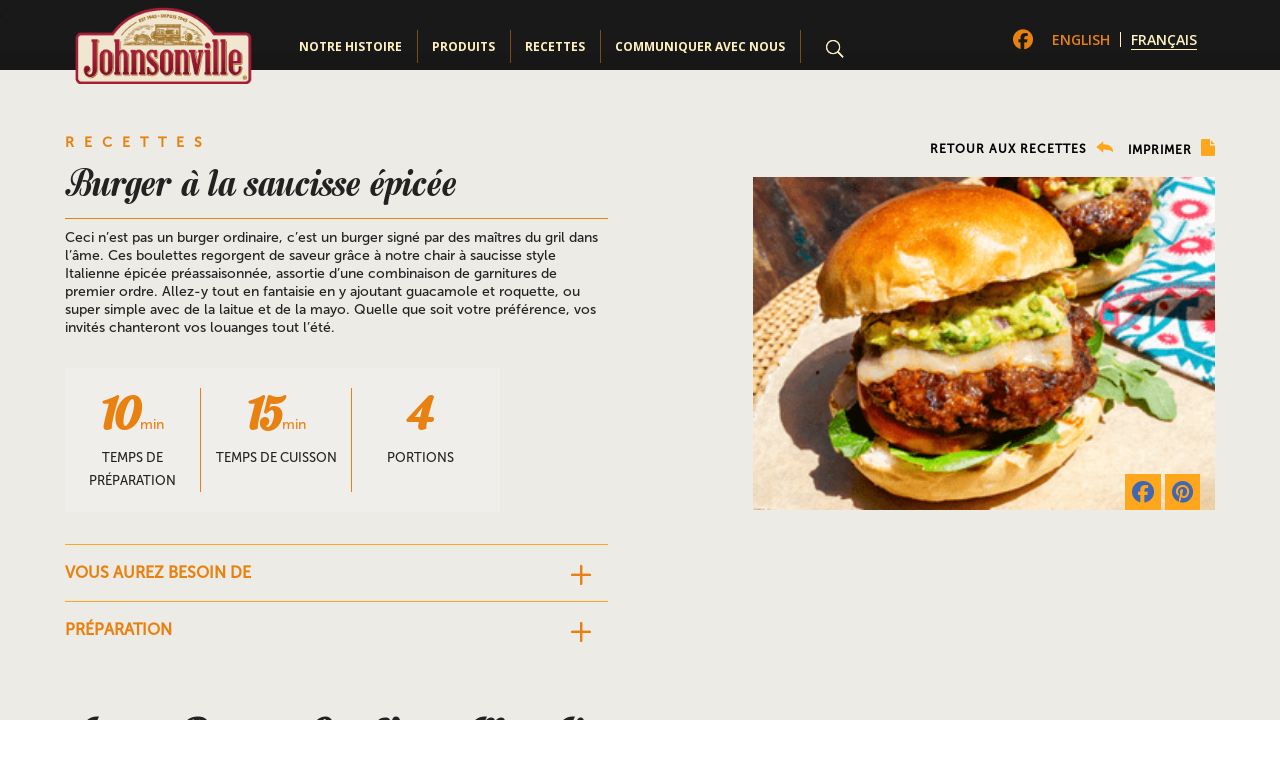

--- FILE ---
content_type: text/html; charset=UTF-8
request_url: https://johnsonville.ca/fr/recipes/spicy-sausage-burger/
body_size: 31249
content:
<!DOCTYPE html>
<html lang="fr-FR">
<head>
	<meta charset="UTF-8" />
<script type="text/javascript">
/* <![CDATA[ */
var gform;gform||(document.addEventListener("gform_main_scripts_loaded",function(){gform.scriptsLoaded=!0}),document.addEventListener("gform/theme/scripts_loaded",function(){gform.themeScriptsLoaded=!0}),window.addEventListener("DOMContentLoaded",function(){gform.domLoaded=!0}),gform={domLoaded:!1,scriptsLoaded:!1,themeScriptsLoaded:!1,isFormEditor:()=>"function"==typeof InitializeEditor,callIfLoaded:function(o){return!(!gform.domLoaded||!gform.scriptsLoaded||!gform.themeScriptsLoaded&&!gform.isFormEditor()||(gform.isFormEditor()&&console.warn("The use of gform.initializeOnLoaded() is deprecated in the form editor context and will be removed in Gravity Forms 3.1."),o(),0))},initializeOnLoaded:function(o){gform.callIfLoaded(o)||(document.addEventListener("gform_main_scripts_loaded",()=>{gform.scriptsLoaded=!0,gform.callIfLoaded(o)}),document.addEventListener("gform/theme/scripts_loaded",()=>{gform.themeScriptsLoaded=!0,gform.callIfLoaded(o)}),window.addEventListener("DOMContentLoaded",()=>{gform.domLoaded=!0,gform.callIfLoaded(o)}))},hooks:{action:{},filter:{}},addAction:function(o,r,e,t){gform.addHook("action",o,r,e,t)},addFilter:function(o,r,e,t){gform.addHook("filter",o,r,e,t)},doAction:function(o){gform.doHook("action",o,arguments)},applyFilters:function(o){return gform.doHook("filter",o,arguments)},removeAction:function(o,r){gform.removeHook("action",o,r)},removeFilter:function(o,r,e){gform.removeHook("filter",o,r,e)},addHook:function(o,r,e,t,n){null==gform.hooks[o][r]&&(gform.hooks[o][r]=[]);var d=gform.hooks[o][r];null==n&&(n=r+"_"+d.length),gform.hooks[o][r].push({tag:n,callable:e,priority:t=null==t?10:t})},doHook:function(r,o,e){var t;if(e=Array.prototype.slice.call(e,1),null!=gform.hooks[r][o]&&((o=gform.hooks[r][o]).sort(function(o,r){return o.priority-r.priority}),o.forEach(function(o){"function"!=typeof(t=o.callable)&&(t=window[t]),"action"==r?t.apply(null,e):e[0]=t.apply(null,e)})),"filter"==r)return e[0]},removeHook:function(o,r,t,n){var e;null!=gform.hooks[o][r]&&(e=(e=gform.hooks[o][r]).filter(function(o,r,e){return!!(null!=n&&n!=o.tag||null!=t&&t!=o.priority)}),gform.hooks[o][r]=e)}});
/* ]]> */
</script>

<meta http-equiv="X-UA-Compatible" content="IE=edge">
	<link rel="pingback" href="https://johnsonville.ca/xmlrpc.php" />

	<script type="text/javascript">
		document.documentElement.className = 'js';
	</script>

	<meta name='robots' content='index, follow, max-image-preview:large, max-snippet:-1, max-video-preview:-1' />
<link rel="alternate" hreflang="en" href="https://johnsonville.ca/recipes/spicy-sausage-burger/" />
<link rel="alternate" hreflang="fr" href="https://johnsonville.ca/fr/recipes/spicy-sausage-burger/" />
<link rel="alternate" hreflang="x-default" href="https://johnsonville.ca/recipes/spicy-sausage-burger/" />
<script type="text/javascript">
			let jqueryParams=[],jQuery=function(r){return jqueryParams=[...jqueryParams,r],jQuery},$=function(r){return jqueryParams=[...jqueryParams,r],$};window.jQuery=jQuery,window.$=jQuery;let customHeadScripts=!1;jQuery.fn=jQuery.prototype={},$.fn=jQuery.prototype={},jQuery.noConflict=function(r){if(window.jQuery)return jQuery=window.jQuery,$=window.jQuery,customHeadScripts=!0,jQuery.noConflict},jQuery.ready=function(r){jqueryParams=[...jqueryParams,r]},$.ready=function(r){jqueryParams=[...jqueryParams,r]},jQuery.load=function(r){jqueryParams=[...jqueryParams,r]},$.load=function(r){jqueryParams=[...jqueryParams,r]},jQuery.fn.ready=function(r){jqueryParams=[...jqueryParams,r]},$.fn.ready=function(r){jqueryParams=[...jqueryParams,r]};</script>
	<!-- This site is optimized with the Yoast SEO plugin v26.6 - https://yoast.com/wordpress/plugins/seo/ -->
	<title>Burger à la saucisse épicée - Johnsonville.ca</title>
<link data-rocket-prefetch href="https://www.google-analytics.com" rel="dns-prefetch">
<link data-rocket-prefetch href="https://www.googletagmanager.com" rel="dns-prefetch">
<link data-rocket-prefetch href="https://fonts.googleapis.com" rel="dns-prefetch">
<link data-rocket-prefetch href="https://cdn-webapp-jv-wordpress-canada-prd-central-us.azureedge.net" rel="dns-prefetch">
<link data-rocket-prefetch href="https://kit.fontawesome.com" rel="dns-prefetch">
<link data-rocket-preload as="style" href="https://fonts.googleapis.com/css?family=Open%20Sans%3A300italic%2C400italic%2C600italic%2C700italic%2C800italic%2C400%2C300%2C600%2C700%2C800&#038;subset=latin%2Clatin-ext&#038;display=swap" rel="preload">
<link href="https://fonts.googleapis.com/css?family=Open%20Sans%3A300italic%2C400italic%2C600italic%2C700italic%2C800italic%2C400%2C300%2C600%2C700%2C800&#038;subset=latin%2Clatin-ext&#038;display=swap" media="print" onload="this.media=&#039;all&#039;" rel="stylesheet">
<noscript data-wpr-hosted-gf-parameters=""><link rel="stylesheet" href="https://fonts.googleapis.com/css?family=Open%20Sans%3A300italic%2C400italic%2C600italic%2C700italic%2C800italic%2C400%2C300%2C600%2C700%2C800&#038;subset=latin%2Clatin-ext&#038;display=swap"></noscript><link rel="preload" data-rocket-preload as="image" href="https://cdn-storage-jv-wordpress-canada-prd-central-us.azureedge.net/uploads/2022/11/JVL-Tex-Mex-Burger-WB-2-300x216.png" imagesrcset="https://cdn-storage-jv-wordpress-canada-prd-central-us.azureedge.net/uploads/2022/11/JVL-Tex-Mex-Burger-WB-2-300x216.png 300w, https://cdn-storage-jv-wordpress-canada-prd-central-us.azureedge.net/uploads/2022/11/JVL-Tex-Mex-Burger-WB-2-24x17.png 24w, https://cdn-storage-jv-wordpress-canada-prd-central-us.azureedge.net/uploads/2022/11/JVL-Tex-Mex-Burger-WB-2-36x26.png 36w, https://cdn-storage-jv-wordpress-canada-prd-central-us.azureedge.net/uploads/2022/11/JVL-Tex-Mex-Burger-WB-2-48x35.png 48w, https://cdn-storage-jv-wordpress-canada-prd-central-us.azureedge.net/uploads/2022/11/JVL-Tex-Mex-Burger-WB-2.png 456w" imagesizes="(max-width: 300px) 100vw, 300px" fetchpriority="high">
	<link rel="canonical" href="https://johnsonville.ca/fr/recipes/spicy-sausage-burger/" />
	<meta property="og:locale" content="fr_FR" />
	<meta property="og:type" content="article" />
	<meta property="og:title" content="Burger à la saucisse épicée - Johnsonville.ca" />
	<meta property="og:url" content="https://johnsonville.ca/fr/recipes/spicy-sausage-burger/" />
	<meta property="og:site_name" content="Johnsonville.ca" />
	<meta property="article:modified_time" content="2022-11-16T18:54:45+00:00" />
	<meta property="og:image" content="https://cdn-storage-jv-wordpress-canada-prd-central-us.azureedge.net/uploads/2022/11/JVL-Tex-Mex-Burger-WB-2-1.png" />
	<meta property="og:image:width" content="456" />
	<meta property="og:image:height" content="328" />
	<meta property="og:image:type" content="image/png" />
	<meta name="twitter:card" content="summary_large_image" />
	<meta name="twitter:label1" content="Durée de lecture estimée" />
	<meta name="twitter:data1" content="10 minutes" />
	<script type="application/ld+json" class="yoast-schema-graph">{"@context":"https://schema.org","@graph":[{"@type":"WebPage","@id":"https://johnsonville.ca/fr/recipes/spicy-sausage-burger/","url":"https://johnsonville.ca/fr/recipes/spicy-sausage-burger/","name":"Burger à la saucisse épicée - Johnsonville.ca","isPartOf":{"@id":"https://johnsonville.ca/fr/#website"},"primaryImageOfPage":{"@id":"https://johnsonville.ca/fr/recipes/spicy-sausage-burger/#primaryimage"},"image":{"@id":"https://johnsonville.ca/fr/recipes/spicy-sausage-burger/#primaryimage"},"thumbnailUrl":"https://cdn-storage-jv-wordpress-canada-prd-central-us.azureedge.net/uploads/2022/11/JVL-Tex-Mex-Burger-WB-2-1.png","datePublished":"2022-11-02T22:05:26+00:00","dateModified":"2022-11-16T18:54:45+00:00","breadcrumb":{"@id":"https://johnsonville.ca/fr/recipes/spicy-sausage-burger/#breadcrumb"},"inLanguage":"fr-FR","potentialAction":[{"@type":"ReadAction","target":["https://johnsonville.ca/fr/recipes/spicy-sausage-burger/"]}]},{"@type":"ImageObject","inLanguage":"fr-FR","@id":"https://johnsonville.ca/fr/recipes/spicy-sausage-burger/#primaryimage","url":"https://cdn-storage-jv-wordpress-canada-prd-central-us.azureedge.net/uploads/2022/11/JVL-Tex-Mex-Burger-WB-2-1.png","contentUrl":"https://cdn-storage-jv-wordpress-canada-prd-central-us.azureedge.net/uploads/2022/11/JVL-Tex-Mex-Burger-WB-2-1.png","width":456,"height":328,"caption":"Spicy Sausage Burger"},{"@type":"BreadcrumbList","@id":"https://johnsonville.ca/fr/recipes/spicy-sausage-burger/#breadcrumb","itemListElement":[{"@type":"ListItem","position":1,"name":"Home","item":"https://johnsonville.ca/fr/"},{"@type":"ListItem","position":2,"name":"Burger à la saucisse épicée"}]},{"@type":"WebSite","@id":"https://johnsonville.ca/fr/#website","url":"https://johnsonville.ca/fr/","name":"Johnsonville.ca","description":"","potentialAction":[{"@type":"SearchAction","target":{"@type":"EntryPoint","urlTemplate":"https://johnsonville.ca/fr/?s={search_term_string}"},"query-input":{"@type":"PropertyValueSpecification","valueRequired":true,"valueName":"search_term_string"}}],"inLanguage":"fr-FR"}]}</script>
	<!-- / Yoast SEO plugin. -->


<link rel='dns-prefetch' href='//fonts.googleapis.com' />
<link href='https://fonts.gstatic.com' crossorigin rel='preconnect' />
<link rel="alternate" type="application/rss+xml" title="Johnsonville.ca &raquo; Flux" href="https://johnsonville.ca/fr/feed/" />
<link rel="alternate" title="oEmbed (JSON)" type="application/json+oembed" href="https://johnsonville.ca/fr/wp-json/oembed/1.0/embed?url=https%3A%2F%2Fjohnsonville.ca%2Ffr%2Frecipes%2Fspicy-sausage-burger%2F" />
<link rel="alternate" title="oEmbed (XML)" type="text/xml+oembed" href="https://johnsonville.ca/fr/wp-json/oembed/1.0/embed?url=https%3A%2F%2Fjohnsonville.ca%2Ffr%2Frecipes%2Fspicy-sausage-burger%2F&#038;format=xml" />
<meta content="Divi Child v.1.0.0" name="generator"/><link rel='stylesheet' id='wpdt-divi-css' href='https://cdn-webapp-jv-wordpress-canada-prd-central-us.azureedge.net/wp-content/plugins/wpdatatables/integrations/page_builders/divi-wpdt/styles/divi-wpdt.css?ver=6.4.0.2' type='text/css' media='all' />
<link rel='stylesheet' id='menu-image-css' href='https://cdn-webapp-jv-wordpress-canada-prd-central-us.azureedge.net/wp-content/plugins/menu-image/includes/css/menu-image.css?ver=3.13' type='text/css' media='all' />
<link rel='stylesheet' id='dashicons-css' href='https://cdn-webapp-jv-wordpress-canada-prd-central-us.azureedge.net/wp-includes/css/dashicons.min.css?ver=6.9' type='text/css' media='all' />
<link rel='stylesheet' id='wpml-legacy-horizontal-list-0-css' href='/wp-content/plugins/sitepress-multilingual-cms/templates/language-switchers/legacy-list-horizontal/style.min.css?ver=1' type='text/css' media='all' />
<style id='wpml-legacy-horizontal-list-0-inline-css' type='text/css'>
.wpml-ls-statics-footer a, .wpml-ls-statics-footer .wpml-ls-sub-menu a, .wpml-ls-statics-footer .wpml-ls-sub-menu a:link, .wpml-ls-statics-footer li:not(.wpml-ls-current-language) .wpml-ls-link, .wpml-ls-statics-footer li:not(.wpml-ls-current-language) .wpml-ls-link:link {color:#444444;background-color:#ffffff;}.wpml-ls-statics-footer .wpml-ls-sub-menu a:hover,.wpml-ls-statics-footer .wpml-ls-sub-menu a:focus, .wpml-ls-statics-footer .wpml-ls-sub-menu a:link:hover, .wpml-ls-statics-footer .wpml-ls-sub-menu a:link:focus {color:#000000;background-color:#eeeeee;}.wpml-ls-statics-footer .wpml-ls-current-language > a {color:#444444;background-color:#ffffff;}.wpml-ls-statics-footer .wpml-ls-current-language:hover>a, .wpml-ls-statics-footer .wpml-ls-current-language>a:focus {color:#000000;background-color:#eeeeee;}
/*# sourceURL=wpml-legacy-horizontal-list-0-inline-css */
</style>
<link rel='stylesheet' id='wpml-menu-item-0-css' href='/wp-content/plugins/sitepress-multilingual-cms/templates/language-switchers/menu-item/style.min.css?ver=1' type='text/css' media='all' />

<link rel='stylesheet' id='dp-divi-filtergrid-styles-css' href='https://cdn-webapp-jv-wordpress-canada-prd-central-us.azureedge.net/wp-content/plugins/dp-divi-filtergrid/styles/style.min.css?ver=3.0.7' type='text/css' media='all' />
<link rel='stylesheet' id='divi-wpdt-styles-css' href='https://cdn-webapp-jv-wordpress-canada-prd-central-us.azureedge.net/wp-content/plugins/wpdatatables/integrations/page_builders/divi-wpdt/styles/style.min.css?ver=1.0.0' type='text/css' media='all' />
<link rel='stylesheet' id='gform_basic-css' href='https://cdn-webapp-jv-wordpress-canada-prd-central-us.azureedge.net/wp-content/plugins/gravityforms/assets/css/dist/basic.min.css?ver=2.9.24' type='text/css' media='all' />
<link rel='stylesheet' id='gform_theme_components-css' href='https://cdn-webapp-jv-wordpress-canada-prd-central-us.azureedge.net/wp-content/plugins/gravityforms/assets/css/dist/theme-components.min.css?ver=2.9.24' type='text/css' media='all' />
<link rel='stylesheet' id='gform_theme-css' href='https://cdn-webapp-jv-wordpress-canada-prd-central-us.azureedge.net/wp-content/plugins/gravityforms/assets/css/dist/theme.min.css?ver=2.9.24' type='text/css' media='all' />
<link rel='stylesheet' id='divi-style-parent-css' href='https://cdn-webapp-jv-wordpress-canada-prd-central-us.azureedge.net/wp-content/themes/Divi/style-static-cpt.min.css?ver=4.27.4' type='text/css' media='all' />
<link rel='stylesheet' id='divi-style-css' href='https://cdn-webapp-jv-wordpress-canada-prd-central-us.azureedge.net/wp-content/themes/divi-child/style.css?ver=4.27.4' type='text/css' media='all' />
<script type="text/javascript" id="wpml-cookie-js-extra">
/* <![CDATA[ */
var wpml_cookies = {"wp-wpml_current_language":{"value":"fr","expires":1,"path":"/"}};
var wpml_cookies = {"wp-wpml_current_language":{"value":"fr","expires":1,"path":"/"}};
//# sourceURL=wpml-cookie-js-extra
/* ]]> */
</script>
<script data-minify="1" type="text/javascript" src="https://cdn-webapp-jv-wordpress-canada-prd-central-us.azureedge.net/johnsonville.ca/wp-content/cache/min/1/wp-content/plugins/sitepress-multilingual-cms/res/js/cookies/language-cookie.js?ver=1764114714" id="wpml-cookie-js" defer="defer" data-wp-strategy="defer"></script>
<script type="text/javascript" src="https://cdn-webapp-jv-wordpress-canada-prd-central-us.azureedge.net/wp-content/plugins/js/fr-main.js?ver=6.9" id="new-script-js"></script>
<script type="text/javascript" src="https://cdn-webapp-jv-wordpress-canada-prd-central-us.azureedge.net/wp-includes/js/jquery/jquery.min.js?ver=3.7.1" id="jquery-core-js"></script>
<script type="text/javascript" src="https://cdn-webapp-jv-wordpress-canada-prd-central-us.azureedge.net/wp-includes/js/jquery/jquery-migrate.min.js?ver=3.4.1" id="jquery-migrate-js"></script>
<script type="text/javascript" id="jquery-js-after">
/* <![CDATA[ */
jqueryParams.length&&$.each(jqueryParams,function(e,r){if("function"==typeof r){var n=String(r);n.replace("$","jQuery");var a=new Function("return "+n)();$(document).ready(a)}});
//# sourceURL=jquery-js-after
/* ]]> */
</script>
<script type="text/javascript" defer='defer' src="https://cdn-webapp-jv-wordpress-canada-prd-central-us.azureedge.net/wp-content/plugins/gravityforms/js/jquery.json.min.js?ver=2.9.24" id="gform_json-js"></script>
<script type="text/javascript" id="gform_gravityforms-js-extra">
/* <![CDATA[ */
var gf_global = {"gf_currency_config":{"name":"Dollar US","symbol_left":"$","symbol_right":"","symbol_padding":"","thousand_separator":",","decimal_separator":".","decimals":2,"code":"USD"},"base_url":"/wp-content/plugins/gravityforms","number_formats":[],"spinnerUrl":"/wp-content/plugins/gravityforms/images/spinner.svg","version_hash":"1cb2db424b80c8769e852e7038240b6e","strings":{"newRowAdded":"Nouvelle ligne ajout\u00e9e.","rowRemoved":"Rang\u00e9e supprim\u00e9e","formSaved":"Le formulaire a \u00e9t\u00e9 enregistr\u00e9. Le contenu contient le lien pour retourner et terminer le formulaire."}};
var gform_i18n = {"datepicker":{"days":{"monday":"Lun","tuesday":"Mar","wednesday":"Mer","thursday":"Jeu","friday":"Ven","saturday":"Sam","sunday":"Dim"},"months":{"january":"Janvier","february":"F\u00e9vrier","march":"Mars","april":"Avril","may":"Mai","june":"Juin","july":"Juillet","august":"Ao\u00fbt","september":"Septembre","october":"Octobre","november":"Novembre","december":"D\u00e9cembre"},"firstDay":1,"iconText":"S\u00e9lectionner une date"}};
var gf_legacy_multi = {"7":""};
var gform_gravityforms = {"strings":{"invalid_file_extension":"Ce type de fichier n\u2019est pas autoris\u00e9. Seuls les formats suivants sont autoris\u00e9s\u00a0:","delete_file":"Supprimer ce fichier","in_progress":"en cours","file_exceeds_limit":"Le fichier d\u00e9passe la taille autoris\u00e9e.","illegal_extension":"Ce type de fichier n\u2019est pas autoris\u00e9.","max_reached":"Nombre de fichiers maximal atteint","unknown_error":"Une erreur s\u2019est produite lors de la sauvegarde du fichier sur le serveur","currently_uploading":"Veuillez attendre la fin du t\u00e9l\u00e9versement","cancel":"Annuler","cancel_upload":"Annuler ce t\u00e9l\u00e9versement","cancelled":"Annul\u00e9","error":"Erreur","message":"Message"},"vars":{"images_url":"/wp-content/plugins/gravityforms/images"}};
//# sourceURL=gform_gravityforms-js-extra
/* ]]> */
</script>
<script type="text/javascript" id="gform_gravityforms-js-before">
/* <![CDATA[ */

//# sourceURL=gform_gravityforms-js-before
/* ]]> */
</script>
<script type="text/javascript" defer='defer' src="https://cdn-webapp-jv-wordpress-canada-prd-central-us.azureedge.net/wp-content/plugins/gravityforms/js/gravityforms.min.js?ver=2.9.24" id="gform_gravityforms-js"></script>
<script type="text/javascript" defer='defer' src="/wp-content/plugins/gravityforms/assets/js/dist/utils.min.js?ver=48a3755090e76a154853db28fc254681" id="gform_gravityforms_utils-js"></script>
<link rel="https://api.w.org/" href="https://johnsonville.ca/fr/wp-json/" /><link rel="EditURI" type="application/rsd+xml" title="RSD" href="https://johnsonville.ca/xmlrpc.php?rsd" />
<meta name="generator" content="WordPress 6.9" />
<link rel='shortlink' href='https://johnsonville.ca/fr/?p=6180' />
<meta name="generator" content="WPML ver:4.8.5 stt:1,4;" />
<meta name="viewport" content="width=device-width, initial-scale=1.0, maximum-scale=1.0, user-scalable=0" /><script src="https://kit.fontawesome.com/3a20b30971.js" crossorigin="anonymous"></script>
<meta name="viewport" content="width=device-width, initial-scale=1, minimum-scale=1">.


<script>
$(document).ready(function(){
$("#gfield_description_5_9, #gfield_description_6_9 ").click(function(){
  $(".product-code").slideToggle();
});
});
</script>

<script>
function myFunction(x) {
	if (x.classList.contains("close")){
    x.classList.remove("close");
		document.getElementById("mobile_menu").classList.remove("open");
		$("html, body").removeClass("scroll-lock");
  } else {
    x.classList.add("close");
		document.getElementById("mobile_menu").classList.add("open");
   		 $("html, body").addClass("scroll-lock");
  }
}
</script>

<script>
function openCity(evt, cityName) {
  var i, tabcontent, tablinks;
  tabcontent = document.getElementsByClassName("tabcontent");
  for (i = 0; i < tabcontent.length; i++) {
    tabcontent[i].style.display = "none";
  }
  tablinks = document.getElementsByClassName("tablinks");
  for (i = 0; i < tablinks.length; i++) {
    tablinks[i].className = tablinks[i].className.replace(" active", "");
  }
  document.getElementById(cityName).style.display = "block";
  evt.currentTarget.className += " active";
}
</script>

<script>
$(document).ready(function(){
        $('#back-to-top').click(function () {
            $('body,html').animate({
                scrollTop: 0
            }, 800);
            return false;
        });
    });
</script>

<script>
	document.addEventListener('DOMContentLoaded', function() {
		// Get the current URL
		var currentUrl = window.location.href;

		// Check if the URL contains '/fr/'
		if (currentUrl.indexOf('/fr/') !== -1) {
			document.body.classList.add('fr-url');
		}
	});
</script>


<!-- Google tag (gtag.js) -->
<script async src="https://www.googletagmanager.com/gtag/js?id=UA-1285183-13"></script>
<script>
window.dataLayer = window.dataLayer || [];
function gtag(){dataLayer.push(arguments);}
gtag('js', new Date());

gtag('config', 'UA-1285183-13');
</script>
<script>
	document.addEventListener('DOMContentLoaded', function() {
    // List of selectors to check
    var selectors = [
        '.postid-8921',
        '.postid-8910',
        '.postid-8931',
        '.postid-8901',
        '.postid-8873',
        '.postid-8890',
        '.page-id-8991',
        '.page-id-8980',
        '.postid-8965',
        '.postid-8943',
        '.postid-8975',
        '.postid-9011'
    ];

    // Check if any of the selectors have elements
    var anyValidSelector = selectors.some(function(selector) {
        return document.querySelectorAll(selector).length >= 1;
    });

    // Execute the script only if any of the selectors are valid
    if (anyValidSelector) {
        var menuItems1784 = document.querySelector('#menu-item-1784 ul');
        var menuItems1335 = document.querySelector('#menu-item-1335 ul');
        
        if (menuItems1784) {
            menuItems1784.remove();
        }
        if (menuItems1335) {
            menuItems1335.remove();
        }


        document.querySelectorAll('#et-top-navigation #menu-item-1784 a, #et_mobile_nav_menu #menu-item-1784 a').forEach(item => {
            item.href = 'https://johnsonville.ca/fr/produits-du-quebec/';
        });
    
        // Update href for recettes-du-quebec link
        document.querySelectorAll('#et-top-navigation #menu-item-1335 a, #et_mobile_nav_menu #menu-item-1335 a').forEach(item => {
            item.href = 'https://johnsonville.ca/fr/recettes-du-quebec/';
        });       

        var menuItems1328 = document.querySelector('#menu-item-1328');
        if (menuItems1328) {
            menuItems1328.style.pointerEvents = 'none';
            menuItems1328.style.opacity = '0';
        }

        document.querySelectorAll('.wpml-ls .wpml-ls-item-en').forEach(function(item) {
            item.style.pointerEvents = 'none';
            item.style.opacity = '0';
        });

        // Function to apply styles to elements every 500ms
        function applyStylesToElements() {
            document.querySelectorAll('#et_mobile_nav_menu [title="Anglais"]').forEach(function(element) {
                // Accessing the parent element
                var parentElement = element.parentElement;
                
                // Applying styles to the parent element
                element.style.pointerEvents = 'none';
                element.style.opacity = '0';
            });
        }

        // Run the function initially
        applyStylesToElements();

        // Set interval to run the function every 500ms
        setInterval(applyStylesToElements, 500);
        
    }
});
</script><link rel="stylesheet" id="et-core-unified-cpt-6180-cached-inline-styles" href="/wp-content/et-cache/6180/et-core-unified-cpt-6180.min.css?ver=1756051500" /><link rel="stylesheet" id="et-core-unified-6180-cached-inline-styles" href="/wp-content/et-cache/6180/et-core-unified-6180.min.css?ver=1756051499" /><noscript><style id="rocket-lazyload-nojs-css">.rll-youtube-player, [data-lazy-src]{display:none !important;}</style></noscript><style id='wp-block-archives-inline-css' type='text/css'>
.wp-block-archives{box-sizing:border-box}.wp-block-archives-dropdown label{display:block}
/*# sourceURL=https://johnsonville.ca/wp-includes/blocks/archives/style.min.css */
</style>
<style id='wp-block-categories-inline-css' type='text/css'>
.wp-block-categories{box-sizing:border-box}.wp-block-categories.alignleft{margin-right:2em}.wp-block-categories.alignright{margin-left:2em}.wp-block-categories.wp-block-categories-dropdown.aligncenter{text-align:center}.wp-block-categories .wp-block-categories__label{display:block;width:100%}
/*# sourceURL=https://johnsonville.ca/wp-includes/blocks/categories/style.min.css */
</style>
<style id='wp-block-heading-inline-css' type='text/css'>
h1:where(.wp-block-heading).has-background,h2:where(.wp-block-heading).has-background,h3:where(.wp-block-heading).has-background,h4:where(.wp-block-heading).has-background,h5:where(.wp-block-heading).has-background,h6:where(.wp-block-heading).has-background{padding:1.25em 2.375em}h1.has-text-align-left[style*=writing-mode]:where([style*=vertical-lr]),h1.has-text-align-right[style*=writing-mode]:where([style*=vertical-rl]),h2.has-text-align-left[style*=writing-mode]:where([style*=vertical-lr]),h2.has-text-align-right[style*=writing-mode]:where([style*=vertical-rl]),h3.has-text-align-left[style*=writing-mode]:where([style*=vertical-lr]),h3.has-text-align-right[style*=writing-mode]:where([style*=vertical-rl]),h4.has-text-align-left[style*=writing-mode]:where([style*=vertical-lr]),h4.has-text-align-right[style*=writing-mode]:where([style*=vertical-rl]),h5.has-text-align-left[style*=writing-mode]:where([style*=vertical-lr]),h5.has-text-align-right[style*=writing-mode]:where([style*=vertical-rl]),h6.has-text-align-left[style*=writing-mode]:where([style*=vertical-lr]),h6.has-text-align-right[style*=writing-mode]:where([style*=vertical-rl]){rotate:180deg}
/*# sourceURL=https://johnsonville.ca/wp-includes/blocks/heading/style.min.css */
</style>
<style id='wp-block-group-inline-css' type='text/css'>
.wp-block-group{box-sizing:border-box}:where(.wp-block-group.wp-block-group-is-layout-constrained){position:relative}
/*# sourceURL=https://johnsonville.ca/wp-includes/blocks/group/style.min.css */
</style>
<style id='wp-block-group-theme-inline-css' type='text/css'>
:where(.wp-block-group.has-background){padding:1.25em 2.375em}
/*# sourceURL=https://johnsonville.ca/wp-includes/blocks/group/theme.min.css */
</style>
<style id='global-styles-inline-css' type='text/css'>
:root{--wp--preset--aspect-ratio--square: 1;--wp--preset--aspect-ratio--4-3: 4/3;--wp--preset--aspect-ratio--3-4: 3/4;--wp--preset--aspect-ratio--3-2: 3/2;--wp--preset--aspect-ratio--2-3: 2/3;--wp--preset--aspect-ratio--16-9: 16/9;--wp--preset--aspect-ratio--9-16: 9/16;--wp--preset--color--black: #000000;--wp--preset--color--cyan-bluish-gray: #abb8c3;--wp--preset--color--white: #ffffff;--wp--preset--color--pale-pink: #f78da7;--wp--preset--color--vivid-red: #cf2e2e;--wp--preset--color--luminous-vivid-orange: #ff6900;--wp--preset--color--luminous-vivid-amber: #fcb900;--wp--preset--color--light-green-cyan: #7bdcb5;--wp--preset--color--vivid-green-cyan: #00d084;--wp--preset--color--pale-cyan-blue: #8ed1fc;--wp--preset--color--vivid-cyan-blue: #0693e3;--wp--preset--color--vivid-purple: #9b51e0;--wp--preset--gradient--vivid-cyan-blue-to-vivid-purple: linear-gradient(135deg,rgb(6,147,227) 0%,rgb(155,81,224) 100%);--wp--preset--gradient--light-green-cyan-to-vivid-green-cyan: linear-gradient(135deg,rgb(122,220,180) 0%,rgb(0,208,130) 100%);--wp--preset--gradient--luminous-vivid-amber-to-luminous-vivid-orange: linear-gradient(135deg,rgb(252,185,0) 0%,rgb(255,105,0) 100%);--wp--preset--gradient--luminous-vivid-orange-to-vivid-red: linear-gradient(135deg,rgb(255,105,0) 0%,rgb(207,46,46) 100%);--wp--preset--gradient--very-light-gray-to-cyan-bluish-gray: linear-gradient(135deg,rgb(238,238,238) 0%,rgb(169,184,195) 100%);--wp--preset--gradient--cool-to-warm-spectrum: linear-gradient(135deg,rgb(74,234,220) 0%,rgb(151,120,209) 20%,rgb(207,42,186) 40%,rgb(238,44,130) 60%,rgb(251,105,98) 80%,rgb(254,248,76) 100%);--wp--preset--gradient--blush-light-purple: linear-gradient(135deg,rgb(255,206,236) 0%,rgb(152,150,240) 100%);--wp--preset--gradient--blush-bordeaux: linear-gradient(135deg,rgb(254,205,165) 0%,rgb(254,45,45) 50%,rgb(107,0,62) 100%);--wp--preset--gradient--luminous-dusk: linear-gradient(135deg,rgb(255,203,112) 0%,rgb(199,81,192) 50%,rgb(65,88,208) 100%);--wp--preset--gradient--pale-ocean: linear-gradient(135deg,rgb(255,245,203) 0%,rgb(182,227,212) 50%,rgb(51,167,181) 100%);--wp--preset--gradient--electric-grass: linear-gradient(135deg,rgb(202,248,128) 0%,rgb(113,206,126) 100%);--wp--preset--gradient--midnight: linear-gradient(135deg,rgb(2,3,129) 0%,rgb(40,116,252) 100%);--wp--preset--font-size--small: 13px;--wp--preset--font-size--medium: 20px;--wp--preset--font-size--large: 36px;--wp--preset--font-size--x-large: 42px;--wp--preset--spacing--20: 0.44rem;--wp--preset--spacing--30: 0.67rem;--wp--preset--spacing--40: 1rem;--wp--preset--spacing--50: 1.5rem;--wp--preset--spacing--60: 2.25rem;--wp--preset--spacing--70: 3.38rem;--wp--preset--spacing--80: 5.06rem;--wp--preset--shadow--natural: 6px 6px 9px rgba(0, 0, 0, 0.2);--wp--preset--shadow--deep: 12px 12px 50px rgba(0, 0, 0, 0.4);--wp--preset--shadow--sharp: 6px 6px 0px rgba(0, 0, 0, 0.2);--wp--preset--shadow--outlined: 6px 6px 0px -3px rgb(255, 255, 255), 6px 6px rgb(0, 0, 0);--wp--preset--shadow--crisp: 6px 6px 0px rgb(0, 0, 0);}:root { --wp--style--global--content-size: 823px;--wp--style--global--wide-size: 1080px; }:where(body) { margin: 0; }.wp-site-blocks > .alignleft { float: left; margin-right: 2em; }.wp-site-blocks > .alignright { float: right; margin-left: 2em; }.wp-site-blocks > .aligncenter { justify-content: center; margin-left: auto; margin-right: auto; }:where(.is-layout-flex){gap: 0.5em;}:where(.is-layout-grid){gap: 0.5em;}.is-layout-flow > .alignleft{float: left;margin-inline-start: 0;margin-inline-end: 2em;}.is-layout-flow > .alignright{float: right;margin-inline-start: 2em;margin-inline-end: 0;}.is-layout-flow > .aligncenter{margin-left: auto !important;margin-right: auto !important;}.is-layout-constrained > .alignleft{float: left;margin-inline-start: 0;margin-inline-end: 2em;}.is-layout-constrained > .alignright{float: right;margin-inline-start: 2em;margin-inline-end: 0;}.is-layout-constrained > .aligncenter{margin-left: auto !important;margin-right: auto !important;}.is-layout-constrained > :where(:not(.alignleft):not(.alignright):not(.alignfull)){max-width: var(--wp--style--global--content-size);margin-left: auto !important;margin-right: auto !important;}.is-layout-constrained > .alignwide{max-width: var(--wp--style--global--wide-size);}body .is-layout-flex{display: flex;}.is-layout-flex{flex-wrap: wrap;align-items: center;}.is-layout-flex > :is(*, div){margin: 0;}body .is-layout-grid{display: grid;}.is-layout-grid > :is(*, div){margin: 0;}body{padding-top: 0px;padding-right: 0px;padding-bottom: 0px;padding-left: 0px;}:root :where(.wp-element-button, .wp-block-button__link){background-color: #32373c;border-width: 0;color: #fff;font-family: inherit;font-size: inherit;font-style: inherit;font-weight: inherit;letter-spacing: inherit;line-height: inherit;padding-top: calc(0.667em + 2px);padding-right: calc(1.333em + 2px);padding-bottom: calc(0.667em + 2px);padding-left: calc(1.333em + 2px);text-decoration: none;text-transform: inherit;}.has-black-color{color: var(--wp--preset--color--black) !important;}.has-cyan-bluish-gray-color{color: var(--wp--preset--color--cyan-bluish-gray) !important;}.has-white-color{color: var(--wp--preset--color--white) !important;}.has-pale-pink-color{color: var(--wp--preset--color--pale-pink) !important;}.has-vivid-red-color{color: var(--wp--preset--color--vivid-red) !important;}.has-luminous-vivid-orange-color{color: var(--wp--preset--color--luminous-vivid-orange) !important;}.has-luminous-vivid-amber-color{color: var(--wp--preset--color--luminous-vivid-amber) !important;}.has-light-green-cyan-color{color: var(--wp--preset--color--light-green-cyan) !important;}.has-vivid-green-cyan-color{color: var(--wp--preset--color--vivid-green-cyan) !important;}.has-pale-cyan-blue-color{color: var(--wp--preset--color--pale-cyan-blue) !important;}.has-vivid-cyan-blue-color{color: var(--wp--preset--color--vivid-cyan-blue) !important;}.has-vivid-purple-color{color: var(--wp--preset--color--vivid-purple) !important;}.has-black-background-color{background-color: var(--wp--preset--color--black) !important;}.has-cyan-bluish-gray-background-color{background-color: var(--wp--preset--color--cyan-bluish-gray) !important;}.has-white-background-color{background-color: var(--wp--preset--color--white) !important;}.has-pale-pink-background-color{background-color: var(--wp--preset--color--pale-pink) !important;}.has-vivid-red-background-color{background-color: var(--wp--preset--color--vivid-red) !important;}.has-luminous-vivid-orange-background-color{background-color: var(--wp--preset--color--luminous-vivid-orange) !important;}.has-luminous-vivid-amber-background-color{background-color: var(--wp--preset--color--luminous-vivid-amber) !important;}.has-light-green-cyan-background-color{background-color: var(--wp--preset--color--light-green-cyan) !important;}.has-vivid-green-cyan-background-color{background-color: var(--wp--preset--color--vivid-green-cyan) !important;}.has-pale-cyan-blue-background-color{background-color: var(--wp--preset--color--pale-cyan-blue) !important;}.has-vivid-cyan-blue-background-color{background-color: var(--wp--preset--color--vivid-cyan-blue) !important;}.has-vivid-purple-background-color{background-color: var(--wp--preset--color--vivid-purple) !important;}.has-black-border-color{border-color: var(--wp--preset--color--black) !important;}.has-cyan-bluish-gray-border-color{border-color: var(--wp--preset--color--cyan-bluish-gray) !important;}.has-white-border-color{border-color: var(--wp--preset--color--white) !important;}.has-pale-pink-border-color{border-color: var(--wp--preset--color--pale-pink) !important;}.has-vivid-red-border-color{border-color: var(--wp--preset--color--vivid-red) !important;}.has-luminous-vivid-orange-border-color{border-color: var(--wp--preset--color--luminous-vivid-orange) !important;}.has-luminous-vivid-amber-border-color{border-color: var(--wp--preset--color--luminous-vivid-amber) !important;}.has-light-green-cyan-border-color{border-color: var(--wp--preset--color--light-green-cyan) !important;}.has-vivid-green-cyan-border-color{border-color: var(--wp--preset--color--vivid-green-cyan) !important;}.has-pale-cyan-blue-border-color{border-color: var(--wp--preset--color--pale-cyan-blue) !important;}.has-vivid-cyan-blue-border-color{border-color: var(--wp--preset--color--vivid-cyan-blue) !important;}.has-vivid-purple-border-color{border-color: var(--wp--preset--color--vivid-purple) !important;}.has-vivid-cyan-blue-to-vivid-purple-gradient-background{background: var(--wp--preset--gradient--vivid-cyan-blue-to-vivid-purple) !important;}.has-light-green-cyan-to-vivid-green-cyan-gradient-background{background: var(--wp--preset--gradient--light-green-cyan-to-vivid-green-cyan) !important;}.has-luminous-vivid-amber-to-luminous-vivid-orange-gradient-background{background: var(--wp--preset--gradient--luminous-vivid-amber-to-luminous-vivid-orange) !important;}.has-luminous-vivid-orange-to-vivid-red-gradient-background{background: var(--wp--preset--gradient--luminous-vivid-orange-to-vivid-red) !important;}.has-very-light-gray-to-cyan-bluish-gray-gradient-background{background: var(--wp--preset--gradient--very-light-gray-to-cyan-bluish-gray) !important;}.has-cool-to-warm-spectrum-gradient-background{background: var(--wp--preset--gradient--cool-to-warm-spectrum) !important;}.has-blush-light-purple-gradient-background{background: var(--wp--preset--gradient--blush-light-purple) !important;}.has-blush-bordeaux-gradient-background{background: var(--wp--preset--gradient--blush-bordeaux) !important;}.has-luminous-dusk-gradient-background{background: var(--wp--preset--gradient--luminous-dusk) !important;}.has-pale-ocean-gradient-background{background: var(--wp--preset--gradient--pale-ocean) !important;}.has-electric-grass-gradient-background{background: var(--wp--preset--gradient--electric-grass) !important;}.has-midnight-gradient-background{background: var(--wp--preset--gradient--midnight) !important;}.has-small-font-size{font-size: var(--wp--preset--font-size--small) !important;}.has-medium-font-size{font-size: var(--wp--preset--font-size--medium) !important;}.has-large-font-size{font-size: var(--wp--preset--font-size--large) !important;}.has-x-large-font-size{font-size: var(--wp--preset--font-size--x-large) !important;}
/*# sourceURL=global-styles-inline-css */
</style>
<link rel='stylesheet' id='wp-block-library-css' href='https://cdn-webapp-jv-wordpress-canada-prd-central-us.azureedge.net/wp-includes/css/dist/block-library/style.min.css?ver=6.9' type='text/css' media='none' onload="media='all'" />
<style id='wp-block-library-inline-css' type='text/css'>
/*wp_block_styles_on_demand_placeholder:696c0ba63602d*/
/*# sourceURL=wp-block-library-inline-css */
</style>
<meta name="generator" content="WP Rocket 3.20.2" data-wpr-features="wpr_minify_js wpr_lazyload_images wpr_preconnect_external_domains wpr_oci wpr_cdn wpr_preload_links wpr_desktop" /></head>
<body class="wp-singular recipes-template-default single single-recipes postid-6180 wp-theme-Divi wp-child-theme-divi-child lang-fr et_pb_button_helper_class et_transparent_nav et_fixed_nav et_show_nav et_secondary_nav_enabled et_secondary_nav_only_menu et_primary_nav_dropdown_animation_fade et_secondary_nav_dropdown_animation_fade et_header_style_left et_pb_footer_columns4 et_cover_background et_pb_gutter osx et_pb_gutters3 et_pb_pagebuilder_layout et_no_sidebar et_divi_theme et-db">
	<div  id="page-container">

					<div  id="top-header">
			<div  class="container clearfix">

			
				<div id="et-secondary-menu">
				<ul id="et-secondary-nav" class="menu"><li class="menu-item menu-item-type-custom menu-item-object-custom menu-item-797"><a href="https://facebook.com/JohnsonvilleCA"><i class="fa-brands fa-facebook"></i></a></li>
<li class="menu-item menu-item-type-custom menu-item-object-custom menu-item-798"><a href="https://pinterest.com/johnsonvillecanada/"><i class="fa-brands fa-pinterest"></i></a></li>
<li class="menu-item menu-item-type-custom menu-item-object-custom menu-item-799"><a href="https://instagram.com/johnsonvillecanada/"><i class="fa-brands fa-instagram"></i></a></li>
<li class="menu-item wpml-ls-slot-40 wpml-ls-item wpml-ls-item-fr wpml-ls-current-language wpml-ls-menu-item wpml-ls-last-item menu-item-type-wpml_ls_menu_item menu-item-object-wpml_ls_menu_item menu-item-has-children menu-item-wpml-ls-40-fr"><a href="https://johnsonville.ca/fr/recipes/spicy-sausage-burger/" role="menuitem"><span class="wpml-ls-native" lang="fr">Français</span></a>
<ul class="sub-menu">
	<li class="menu-item wpml-ls-slot-40 wpml-ls-item wpml-ls-item-en wpml-ls-menu-item wpml-ls-first-item menu-item-type-wpml_ls_menu_item menu-item-object-wpml_ls_menu_item menu-item-wpml-ls-40-en"><a href="https://johnsonville.ca/recipes/spicy-sausage-burger/" title="Passer à Anglais(English)" aria-label="Passer à Anglais(English)" role="menuitem"><span class="wpml-ls-native" lang="en">English</span><span class="wpml-ls-display"><span class="wpml-ls-bracket"> (</span>Anglais<span class="wpml-ls-bracket">)</span></span></a></li>
</ul>
</li>
</ul>				</div>

			</div>
		</div>
		
	
			<header  id="main-header" data-height-onload="66">
			<div  class="container clearfix et_menu_container">
							<div class="logo_container">
					<span class="logo_helper"></span>
					<a href="https://johnsonville.ca/fr/">
						<img src="https://cdn-storage-jv-wordpress-canada-prd-central-us.azureedge.net/uploads/2022/09/johnsonvilleLogo.png" width="243" height="100" alt="Johnsonville.ca" id="logo" data-height-percentage="54" />
					</a>
				</div>
			
			<div class="mobile-menu-toggle" onclick="myFunction(this)">
				  <div class="bar1"></div>
				  <div class="bar2"></div>
				  <div class="bar3"></div>
				</div>
				
				<div id="et-top-navigation" data-height="66" data-fixed-height="40">
											<nav id="top-menu-nav">
						<ul id="top-menu" class="nav"><li id="menu-item-1328" class="french-link menu-item menu-item-type-post_type menu-item-object-page menu-item-1328"><a href="https://johnsonville.ca/fr/our-story/">Notre Histoire</a></li>
<li id="menu-item-1784" class="french-link parent-link menu-item menu-item-type-post_type menu-item-object-page menu-item-has-children menu-item-1784"><a href="https://johnsonville.ca/fr/produits/">Produits</a>
<ul class="sub-menu">
	<li id="menu-item-1330" class="dark-bg sub-link menu-item menu-item-type-custom menu-item-object-custom menu-item-1330"><a href="https://johnsonville.ca/fr/products#ground-sausage-meat" class="menu-image-title-after menu-image-not-hovered"><img width="150" height="150" src="data:image/svg+xml,%3Csvg%20xmlns='http://www.w3.org/2000/svg'%20viewBox='0%200%20150%20150'%3E%3C/svg%3E" class="menu-image menu-image-title-after" alt="" decoding="async" data-lazy-src="https://cdn-storage-jv-wordpress-canada-prd-central-us.azureedge.net/uploads/2022/10/Ground_MildItalian-150x150.png" /><noscript><img width="150" height="150" src="https://cdn-storage-jv-wordpress-canada-prd-central-us.azureedge.net/uploads/2022/10/Ground_MildItalian-150x150.png" class="menu-image menu-image-title-after" alt="" decoding="async" /></noscript><span class="menu-image-title-after menu-image-title">NOUVEAU! PRÊTS-Â-CUISINER</span></a></li>
	<li id="menu-item-1331" class="sub-link menu-item menu-item-type-custom menu-item-object-custom menu-item-1331"><a href="https://johnsonville.ca/fr/products#breakfast-sausage" class="menu-image-title-after menu-image-not-hovered"><img width="150" height="150" src="data:image/svg+xml,%3Csvg%20xmlns='http://www.w3.org/2000/svg'%20viewBox='0%200%20150%20150'%3E%3C/svg%3E" class="menu-image menu-image-title-after" alt="" decoding="async" data-lazy-src="https://cdn-storage-jv-wordpress-canada-prd-central-us.azureedge.net/uploads/2022/10/Breakfast_Maple-150x150.png" /><noscript><img width="150" height="150" src="https://cdn-storage-jv-wordpress-canada-prd-central-us.azureedge.net/uploads/2022/10/Breakfast_Maple-150x150.png" class="menu-image menu-image-title-after" alt="" decoding="async" /></noscript><span class="menu-image-title-after menu-image-title">SAUCISSES À DÉJEUNER</span></a></li>
	<li id="menu-item-1332" class="dark-bg sub-link menu-item menu-item-type-custom menu-item-object-custom menu-item-1332"><a href="https://johnsonville.ca/fr/products#dinner-sausage" class="menu-image-title-after menu-image-not-hovered"><img width="150" height="150" src="data:image/svg+xml,%3Csvg%20xmlns='http://www.w3.org/2000/svg'%20viewBox='0%200%20150%20150'%3E%3C/svg%3E" class="menu-image menu-image-title-after" alt="" decoding="async" data-lazy-src="https://cdn-storage-jv-wordpress-canada-prd-central-us.azureedge.net/uploads/2022/10/Dinner_OriginalBratwurst-150x150.png" /><noscript><img width="150" height="150" src="https://cdn-storage-jv-wordpress-canada-prd-central-us.azureedge.net/uploads/2022/10/Dinner_OriginalBratwurst-150x150.png" class="menu-image menu-image-title-after" alt="" decoding="async" /></noscript><span class="menu-image-title-after menu-image-title">SAUCISSES À DÎNER</span></a></li>
	<li id="menu-item-1333" class="sub-link menu-item menu-item-type-custom menu-item-object-custom menu-item-1333"><a href="https://johnsonville.ca/fr/products#smoked-sausage" class="menu-image-title-after menu-image-not-hovered"><img width="150" height="150" src="data:image/svg+xml,%3Csvg%20xmlns='http://www.w3.org/2000/svg'%20viewBox='0%200%20150%20150'%3E%3C/svg%3E" class="menu-image menu-image-title-after" alt="" decoding="async" data-lazy-src="https://cdn-storage-jv-wordpress-canada-prd-central-us.azureedge.net/uploads/2022/10/Smoked_Bratwust-150x150.png" /><noscript><img width="150" height="150" src="https://cdn-storage-jv-wordpress-canada-prd-central-us.azureedge.net/uploads/2022/10/Smoked_Bratwust-150x150.png" class="menu-image menu-image-title-after" alt="" decoding="async" /></noscript><span class="menu-image-title-after menu-image-title">SAUCISSES FUMÉES</span></a></li>
	<li id="menu-item-1354" class="view-all sub-link menu-item menu-item-type-custom menu-item-object-custom menu-item-1354"><a href="https://johnsonville.ca/fr/products">VOIR TOUT</a></li>
</ul>
</li>
<li id="menu-item-1335" class="french-link parent-link menu-item menu-item-type-post_type menu-item-object-page menu-item-has-children menu-item-1335"><a href="https://johnsonville.ca/fr/recipes/">Recettes</a>
<ul class="sub-menu">
	<li id="menu-item-1336" class="sub-link menu-item menu-item-type-custom menu-item-object-custom menu-item-1336"><a href="https://johnsonville.ca/fr/recipes#dinner-in-30-mintues" class="menu-image-title-after menu-image-not-hovered"><img width="150" height="150" src="data:image/svg+xml,%3Csvg%20xmlns='http://www.w3.org/2000/svg'%20viewBox='0%200%20150%20150'%3E%3C/svg%3E" class="menu-image menu-image-title-after" alt="Dinner in 30 Minutes" decoding="async" data-lazy-src="https://cdn-storage-jv-wordpress-canada-prd-central-us.azureedge.net/uploads/2022/10/JVL-One-Skillet-Penne-WB2-1-150x150.png" /><noscript><img width="150" height="150" src="https://cdn-storage-jv-wordpress-canada-prd-central-us.azureedge.net/uploads/2022/10/JVL-One-Skillet-Penne-WB2-1-150x150.png" class="menu-image menu-image-title-after" alt="Dinner in 30 Minutes" decoding="async" /></noscript><span class="menu-image-title-after menu-image-title">DÎNER EN 30 MINUTES</span></a></li>
	<li id="menu-item-1337" class="dark-bg sub-link menu-item menu-item-type-custom menu-item-object-custom menu-item-1337"><a href="https://johnsonville.ca/fr/recipes#breakfast" class="menu-image-title-after menu-image-not-hovered"><img width="150" height="150" src="data:image/svg+xml,%3Csvg%20xmlns='http://www.w3.org/2000/svg'%20viewBox='0%200%20150%20150'%3E%3C/svg%3E" class="menu-image menu-image-title-after" alt="Breakfast" decoding="async" data-lazy-src="https://cdn-storage-jv-wordpress-canada-prd-central-us.azureedge.net/uploads/2022/10/AmazingMuffinCups_RC-2-150x150.jpeg" /><noscript><img width="150" height="150" src="https://cdn-storage-jv-wordpress-canada-prd-central-us.azureedge.net/uploads/2022/10/AmazingMuffinCups_RC-2-150x150.jpeg" class="menu-image menu-image-title-after" alt="Breakfast" decoding="async" /></noscript><span class="menu-image-title-after menu-image-title">DÉJEUNER</span></a></li>
	<li id="menu-item-1338" class="sub-link menu-item menu-item-type-custom menu-item-object-custom menu-item-1338"><a href="https://johnsonville.ca/fr/recipes#dinner" class="menu-image-title-after menu-image-not-hovered"><img width="150" height="150" src="data:image/svg+xml,%3Csvg%20xmlns='http://www.w3.org/2000/svg'%20viewBox='0%200%20150%20150'%3E%3C/svg%3E" class="menu-image menu-image-title-after" alt="" decoding="async" data-lazy-src="https://cdn-storage-jv-wordpress-canada-prd-central-us.azureedge.net/uploads/2022/10/JVL-Tex-Mex-Burger-WB-2-150x150.png" /><noscript><img width="150" height="150" src="https://cdn-storage-jv-wordpress-canada-prd-central-us.azureedge.net/uploads/2022/10/JVL-Tex-Mex-Burger-WB-2-150x150.png" class="menu-image menu-image-title-after" alt="" decoding="async" /></noscript><span class="menu-image-title-after menu-image-title">DÎNER</span></a></li>
	<li id="menu-item-1339" class="dark-bg sub-link menu-item menu-item-type-custom menu-item-object-custom menu-item-1339"><a href="https://johnsonville.ca/fr/recipes#bbq" class="menu-image-title-after menu-image-not-hovered"><img width="150" height="150" src="data:image/svg+xml,%3Csvg%20xmlns='http://www.w3.org/2000/svg'%20viewBox='0%200%20150%20150'%3E%3C/svg%3E" class="menu-image menu-image-title-after" alt="" decoding="async" data-lazy-src="https://cdn-storage-jv-wordpress-canada-prd-central-us.azureedge.net/uploads/2022/10/JVL-Med-Kebabs-WB-1-150x150.png" /><noscript><img width="150" height="150" src="https://cdn-storage-jv-wordpress-canada-prd-central-us.azureedge.net/uploads/2022/10/JVL-Med-Kebabs-WB-1-150x150.png" class="menu-image menu-image-title-after" alt="" decoding="async" /></noscript><span class="menu-image-title-after menu-image-title">BARBECUE</span></a></li>
	<li id="menu-item-1340" class="sub-link menu-item menu-item-type-custom menu-item-object-custom menu-item-1340"><a href="https://johnsonville.ca/fr/recipes#appetizers" class="menu-image-title-after menu-image-not-hovered"><img width="150" height="150" src="data:image/svg+xml,%3Csvg%20xmlns='http://www.w3.org/2000/svg'%20viewBox='0%200%20150%20150'%3E%3C/svg%3E" class="menu-image menu-image-title-after" alt="" decoding="async" data-lazy-src="https://cdn-storage-jv-wordpress-canada-prd-central-us.azureedge.net/uploads/2022/10/JVL-Caprese-Skewers-Website-456-1-150x150.png" /><noscript><img width="150" height="150" src="https://cdn-storage-jv-wordpress-canada-prd-central-us.azureedge.net/uploads/2022/10/JVL-Caprese-Skewers-Website-456-1-150x150.png" class="menu-image menu-image-title-after" alt="" decoding="async" /></noscript><span class="menu-image-title-after menu-image-title">HORS-D’ŒUVRES</span></a></li>
	<li id="menu-item-1341" class="view-all sub-link menu-item menu-item-type-custom menu-item-object-custom menu-item-1341"><a href="https://johnsonville.ca/fr/recipes/">VOIR TOUT</a></li>
</ul>
</li>
<li id="menu-item-8367" class="menu-item menu-item-type-post_type menu-item-object-page menu-item-8367"><a href="https://johnsonville.ca/fr/contact/">Communiquer avec nous</a></li>
</ul>						</nav>
					
					
					
										<div id="et_top_search">
						<span id="et_search_icon"></span>
					</div>
					
					<div id="et_mobile_nav_menu">
				<div class="mobile_nav closed">
					<span class="select_page">Sélectionner une page</span>
					<span class="mobile_menu_bar mobile_menu_bar_toggle"></span>
				</div>
			</div>					
					<div id="social-icons">
						<a href="https://facebook.com/JohnsonvilleCA" target="_blank"><i class="fa-brands fa-facebook"></i></a>
						<a href="https://pinterest.com/johnsonvillecanada/" target="_blank"><i class="fa-brands fa-pinterest"></i></a>
						<a href="https://instagram.com/johnsonvillecanada/" target="_blank"><i class="fa-brands fa-instagram"></i></a>
					</div>

					
<div class="wpml-ls-statics-shortcode_actions wpml-ls wpml-ls-legacy-list-horizontal">
	<ul role="menu"><li class="wpml-ls-slot-shortcode_actions wpml-ls-item wpml-ls-item-en wpml-ls-first-item wpml-ls-item-legacy-list-horizontal" role="none">
				<a href="https://johnsonville.ca/recipes/spicy-sausage-burger/" class="wpml-ls-link" role="menuitem"  aria-label="Passer à Anglais(English)" title="Passer à Anglais(English)" >
                    <span class="wpml-ls-native" lang="en">English</span><span class="wpml-ls-display"><span class="wpml-ls-bracket"> (</span>Anglais<span class="wpml-ls-bracket">)</span></span></a>
			</li><li class="wpml-ls-slot-shortcode_actions wpml-ls-item wpml-ls-item-fr wpml-ls-current-language wpml-ls-last-item wpml-ls-item-legacy-list-horizontal" role="none">
				<a href="https://johnsonville.ca/fr/recipes/spicy-sausage-burger/" class="wpml-ls-link" role="menuitem" >
                    <span class="wpml-ls-native" role="menuitem">Français</span></a>
			</li></ul>
</div>
				</div>
			</div>
			<div  class="et_search_outer">
				<div class="container et_search_form_container">
					<form role="search" method="get" class="et-search-form" action="https://johnsonville.ca/fr/">
					<input type="search" class="et-search-field" placeholder="Rechercher &hellip;" value="" name="s" title="Rechercher:" /><input type='hidden' name='lang' value='fr' />					</form>
					<span class="et_close_search_field"></span>
				</div>
			</div>
		</header>
			<div  id="et-main-area">
	
<div  id="main-content">
		<div class="container">
		<div id="content-area" class="clearfix">
			<div id="left-area">
											<article id="post-6180" class="et_pb_post post-6180 recipes type-recipes status-publish has-post-thumbnail hentry category-barbecue-occasion-fr category-diner-en-30-minutes category-sandwich-plat">
											<div class="et_post_meta_wrapper">
							<h1 class="entry-title">Burger à la saucisse épicée</h1>

						<p class="post-meta"> par <span class="author vcard"><a href="https://johnsonville.ca/fr/author/tstebbins/" title="Articles de tstebbins" rel="author">tstebbins</a></span> | <span class="published">Nov 2, 2022</span> | <a href="https://johnsonville.ca/fr/category/occasion-fr/barbecue-occasion-fr/" rel="category tag">Barbecue</a>, <a href="https://johnsonville.ca/fr/category/occasion-fr/diner-en-30-minutes/" rel="category tag">Dîner En 30 Minutes</a>, <a href="https://johnsonville.ca/fr/category/plat/sandwich-plat/" rel="category tag">Sandwich</a></p><img src="data:image/svg+xml,%3Csvg%20xmlns='http://www.w3.org/2000/svg'%20viewBox='0%200%201080%20675'%3E%3C/svg%3E" alt="Spicy Sausage Burger" class="" width="1080" height="675" data-lazy-src="https://cdn-storage-jv-wordpress-canada-prd-central-us.azureedge.net/uploads/2022/11/JVL-Tex-Mex-Burger-WB-2-1.png" /><noscript><img src="https://cdn-storage-jv-wordpress-canada-prd-central-us.azureedge.net/uploads/2022/11/JVL-Tex-Mex-Burger-WB-2-1.png" alt="Spicy Sausage Burger" class="" width="1080" height="675" /></noscript>
												</div>
				
					<div class="entry-content">
					<div id="et-boc" class="et-boc">
			
		<div class="et-l et-l--post">
			<div class="et_builder_inner_content et_pb_gutters3">
		<div class="et_pb_section et_pb_section_0 et_pb_with_background et_section_specialty" >
				
				
				
				
				
				<div class="et_pb_row">
				<div class="et_pb_column et_pb_column_1_2 et_pb_column_0   et_pb_specialty_column  et_pb_css_mix_blend_mode_passthrough">
				
				
				
				
				<div class="et_pb_row_inner et_pb_row_inner_0">
				<div class="et_pb_column et_pb_column_4_4 et_pb_column_inner et_pb_column_inner_0 et-last-child">
				
				
				
				
				<div class="et_pb_module et_pb_text et_pb_text_0 title-subtitle  et_pb_text_align_left et_pb_bg_layout_light">
				
				
				
				
				<div class="et_pb_text_inner"><h4>RECETTES</h4>
<h1>Burger à la saucisse épicée</h1>
<p>Ceci n&rsquo;est pas un burger ordinaire, c&rsquo;est un burger signé par des maîtres du gril dans l&rsquo;âme. Ces boulettes regorgent de saveur grâce à notre chair à saucisse style Italienne épicée préassaisonnée, assortie d&rsquo;une combinaison de garnitures de premier ordre. Allez-y tout en fantaisie en y ajoutant guacamole et roquette, ou super simple avec de la laitue et de la mayo. Quelle que soit votre préférence, vos invités chanteront vos louanges tout l&rsquo;été.</p></div>
			</div>
			</div>
				
				
				
				
			</div><div class="et_pb_row_inner et_pb_row_inner_1 recipe-information">
				<div class="et_pb_column et_pb_column_1_6 et_pb_column_inner et_pb_column_inner_1">
				
				
				
				
				<div class="et_pb_module et_pb_text et_pb_text_1  et_pb_text_align_center et_pb_bg_layout_light">
				
				
				
				
				<div class="et_pb_text_inner">
        <div class="recipe-time">
        <h4>10</h4>
                    <span class="time-measurement">min </span>
        
        </div>
         <span class="label">TEMPS DE PRÉPARATION </span>


    </div>
			</div>
			</div><div class="et_pb_column et_pb_column_1_6 et_pb_with_border et_pb_column_inner et_pb_column_inner_2">
				
				
				
				
				<div class="et_pb_module et_pb_text et_pb_text_2  et_pb_text_align_center et_pb_bg_layout_light">
				
				
				
				
				<div class="et_pb_text_inner">
        <div class="recipe-time">
        <h4>15</h4>
                    <span class="time-measurement">min </span>
        
        </div>
         <span class="label">TEMPS DE CUISSON </span>


    </div>
			</div>
			</div><div class="et_pb_column et_pb_column_1_6 et_pb_column_inner et_pb_column_inner_3 et-last-child">
				
				
				
				
				<div class="et_pb_module et_pb_text et_pb_text_3  et_pb_text_align_center et_pb_bg_layout_light">
				
				
				
				
				<div class="et_pb_text_inner">
        <div class="recipe-time">
        <h4>4</h4>
        
        </div>
         <span class="label">PORTIONS </span>


    </div>
			</div>
			</div>
				
				
				
				
			</div><div class="et_pb_row_inner et_pb_row_inner_2">
				<div class="et_pb_column et_pb_column_4_4 et_pb_column_inner et_pb_column_inner_4 et-last-child">
				
				
				
				
				<div class="et_pb_module et_pb_toggle et_pb_toggle_0 ingredient-requirements et_pb_toggle_item  et_pb_toggle_close">
				
				
				
				
				<h5 class="et_pb_toggle_title">VOUS AUREZ BESOIN DE</h5>
				<div class="et_pb_toggle_content clearfix">
    <div class="ingredient-information">
      <div class="ingredient-quantity">
        <span class="ingredient-number">1</span>
        <span class="ingredient-measurement">pqt</span></div>
        <span class="ingredient">
                      <a href="https://www.johnsonville.ca/fr/products/Hot-Italian-Ground-Sausage-Meat/">(375 g) Porc chair à saucisse de style Italienne épicée Johnsonville</a>
                        
        
        </span>
    </div>

    </p>

    <div class="ingredient-information">
      <div class="ingredient-quantity">
        <span class="ingredient-number">4</span>
        <span class="ingredient-measurement">tranches</span></div>
        <span class="ingredient">
                      de fromage cheddar blanc
        
        </span>
    </div>

    

    <div class="ingredient-information">
      <div class="ingredient-quantity">
        <span class="ingredient-number">4</span>
        <span class="ingredient-measurement"></span></div>
        <span class="ingredient">
                      petits pains kaiser, en demies
        
        </span>
    </div>

    

    <div class="ingredient-information">
      <div class="ingredient-quantity">
        <span class="ingredient-number">1</span>
        <span class="ingredient-measurement">botte</span></div>
        <span class="ingredient">
                      de roquette
        
        </span>
    </div>

    

    <div class="ingredient-information">
      <div class="ingredient-quantity">
        <span class="ingredient-number">250</span>
        <span class="ingredient-measurement">ml</span></div>
        <span class="ingredient">
                      (1 tasse) de guacamole
        
        </span>
    </div>

    
<p>
    <div class="ingredient-information">
      <div class="ingredient-quantity">
        <span class="ingredient-number">1</span>
        <span class="ingredient-measurement"></span></div>
        <span class="ingredient">
                      tomate, tranchée
        
        </span>
    </div>

    </div>
			</div><div class="et_pb_module et_pb_toggle et_pb_toggle_1 preparation-list et_pb_toggle_item  et_pb_toggle_close">
				
				
				
				
				<h5 class="et_pb_toggle_title">PRÉPARATION</h5>
				<div class="et_pb_toggle_content clearfix"><ul>
<li>Façonner la chair à saucisse en quatre boulettes d&rsquo;environ 10 cm (4 po) de diamètre chacune.</li>
<li>Griller sur le barbecue à feu moyen pendant 15 minutes ou jusqu&rsquo;à ce que la viande soit bien cuite (75 °C/165 °F), en retournant une fois.</li>
<li>Recouvrir de fromage tranché durant les deux dernières minutes de cuisson. Faire griller les pains kaiser sur le barbecue.</li>
<li>Placer de la roquette et des tranches de tomate sur la partie inférieure des pains, déposer une boulette de viande sur le tout et garnir de guacamole. Refermer les pains kaiser.</li>
</ul></div>
			</div>
			</div>
				
				
				
				
			</div>
			</div><div class="et_pb_column et_pb_column_1_2 et_pb_column_1    et_pb_css_mix_blend_mode_passthrough">
				
				
				
				
				<div class="et_pb_module et_pb_text et_pb_text_4 recipe-options  et_pb_text_align_left et_pb_bg_layout_light">
				
				
				
				
				<div class="et_pb_text_inner">        <a class="recipes-link" href="https://johnsonville.ca/fr//recipes">
            RETOUR AUX RECETTES            <img decoding="async" src="/wp-content/themes/divi-child/assets/img/btnBackArrow.png" alt="Back to Recipes"/>
        </a>
    
        <a class="print-link" href="javascript:window.print()">
            IMPRIMER            <img decoding="async" src="/wp-content/themes/divi-child/assets/img/btnPrint.png" class="print-icon" alt="IMPRIMER"/>
        </a>
    </div>
			</div><div class="et_pb_module et_pb_image et_pb_image_0 et_pb_image_sticky">
				
				
				
				
				<span class="et_pb_image_wrap "><img fetchpriority="high" decoding="async" width="300" height="216" src="https://cdn-storage-jv-wordpress-canada-prd-central-us.azureedge.net/uploads/2022/11/JVL-Tex-Mex-Burger-WB-2-300x216.png" alt="Burger à la saucisse épicée" title="JVL - Tex Mex Burger WB 2" srcset="https://cdn-storage-jv-wordpress-canada-prd-central-us.azureedge.net/uploads/2022/11/JVL-Tex-Mex-Burger-WB-2-300x216.png 300w, https://cdn-storage-jv-wordpress-canada-prd-central-us.azureedge.net/uploads/2022/11/JVL-Tex-Mex-Burger-WB-2-24x17.png 24w, https://cdn-storage-jv-wordpress-canada-prd-central-us.azureedge.net/uploads/2022/11/JVL-Tex-Mex-Burger-WB-2-36x26.png 36w, https://cdn-storage-jv-wordpress-canada-prd-central-us.azureedge.net/uploads/2022/11/JVL-Tex-Mex-Burger-WB-2-48x35.png 48w, https://cdn-storage-jv-wordpress-canada-prd-central-us.azureedge.net/uploads/2022/11/JVL-Tex-Mex-Burger-WB-2.png 456w" sizes="(max-width: 300px) 100vw, 300px" class="wp-image-5067" /></span>
			</div><div class="et_pb_module et_pb_code et_pb_code_0 social-icons">
				
				
				
				
				<div class="et_pb_code_inner"><a href="https://www.facebook.com/login.php?skip_api_login=1&#038;api_key=966242223397117&#038;signed_next=1&#038;next=https%3A%2F%2Fwww.facebook.com%2Fsharer%2Fsharer.php%3Fu%3Dhttps%253A%252F%252Fwww.johnsonville.ca%252Frecipe%252Famazing-muffin-cup/&#038;cancel_url=https%3A%2F%2Fwww.facebook.com%2Fdialog%2Fclose_window%2F%3Fapp_id%3D966242223397117%26connect%3D0%23_%3D_&#038;display=popup&#038;locale=en_US" target="_blank" rel="noopener"><i class="fa-brands fa-facebook"></i></a>
<a href="https://www.pinterest.com/pin/create/button/?url=https://www.johnsonville.ca/recipe/amazing-muffin-cup/&#038;media=https://www.johnsonville.ca/dam/jcr:982f79de-9f3c-4bb5-b9ac-20bee47fd2a1/AmazingMuffinCups_RC.jpg&#038;description=Johnsonville%20Amazing%20Muffin%20Cup%20%7C%20https://www.johnsonville.ca/recipe/amazing-muffin-cup/" target="_blank" rel="noopener"><i class="fa-brands fa-pinterest"></i></a></div>
			</div>
			</div>
				</div>
				
			</div><div class="et_pb_section et_pb_section_1 related-recipes et_pb_with_background et_section_regular" >
				
				
				
				
				
				
				<div class="et_pb_row et_pb_row_0">
				<div class="et_pb_column et_pb_column_4_4 et_pb_column_2  et_pb_css_mix_blend_mode_passthrough et-last-child">
				
				
				
				
				<div class="et_pb_with_border et_pb_module et_pb_text et_pb_text_8  et_pb_text_align_left et_pb_bg_layout_light">
				
				
				
				
				<div class="et_pb_text_inner"><h2>Autres Recettes Que Vous Allez Aimer</h2></div>
			</div>
			</div>
				
				
				
				
			</div><div class="et_pb_row et_pb_row_1">
				<div class="et_pb_column et_pb_column_4_4 et_pb_column_3  et_pb_css_mix_blend_mode_passthrough et-last-child">
				
				
				
				
				<div class="et_pb_module dpdfg_filtergrid dpdfg_filtergrid_0">
				
				
				
				
				
				
				<div class="et_pb_module_inner">
					<!-- DPDFG Start Main Container --><div class="dp-dfg-container dp-dfg-layout-grid dp-dfg-skin-default dp-dfg-skin-top-filters" data-active-filter="all" data-page="1" data-found-posts="16" data-post-number="4" data-default-filter="All" data-link-filter="" data-cache="off" data-ratio="0.71" data-show-thumb="on" data-action="link" data-new-window="off" data-filters="off" data-multifilter="off|OR" data-multilevel="off|AND|off" data-sorting="off" data-order="DESC" data-orderby="date" data-initorderby="date" data-url-navigation="off" data-url-history="on|reload" data-ajax-filters="off" data-doing-ajax="off" data-module="dpdfg_filtergrid_0" data-search="off" data-search-position="above" data-terms-tags="on" data-pagination="on" data-filter-method="default" data-third-party="" data-lightbox="on|||" data-video-preview="off" data-no-init="off" data-st="on"><div class="dp-dfg-items"><article id="post-6908" class="dp-dfg-item post-6908 recipes type-recipes status-publish has-post-thumbnail hentry category-barbecue-fr category-diner-fr category-epicee-fr category-fromage-fr category-internationale-fr "     data-position="0"   data-new-tab="off"   data-action-priority="item"><figure class="dp-dfg-image entry-thumb"><a href="https://johnsonville.ca/fr/recipes/queso-sausage-chalupas/" class="dp-dfg-image-link" ><img decoding="async" class="dp-dfg-featured-image" src="https://cdn-storage-jv-wordpress-canada-prd-central-us.azureedge.net/uploads/2022/11/ChefDev_Johnsonville_ChalupaWithSalsaVerde-WEB-CROP-1-400x284.png" alt="Queso Sausage Chalupas" width="400" height="284" data-ratio="0.71"/></a></figure><div class="dp-dfg-header entry-header"><h2 class="entry-title"><a href="https://johnsonville.ca/fr/recipes/queso-sausage-chalupas/" >Queso Sausage Chalupas</a></h2></div></article><!-- DPDFG End Post Item Container --><article id="post-6198" class="dp-dfg-item post-6198 recipes type-recipes status-publish has-post-thumbnail hentry category-diner category-diner-en-30-minutes category-epicee category-hors-doeuvres "     data-position="1"   data-new-tab="off"   data-action-priority="item"><figure class="dp-dfg-image entry-thumb"><a href="https://johnsonville.ca/fr/recipes/spicy-nachos/" class="dp-dfg-image-link" ><img decoding="async" class="dp-dfg-featured-image" src="https://cdn-storage-jv-wordpress-canada-prd-central-us.azureedge.net/uploads/2022/11/Nachos-tp-1-1-400x284.png" alt="Nachos épicés à la saucisse et à l&rsquo;avocat" width="400" height="284" data-ratio="0.71"/></a></figure><div class="dp-dfg-header entry-header"><h2 class="entry-title"><a href="https://johnsonville.ca/fr/recipes/spicy-nachos/" >Nachos épicés à la saucisse et à l&rsquo;avocat</a></h2></div></article><!-- DPDFG End Post Item Container --><article id="post-6180" class="dp-dfg-item post-6180 recipes type-recipes status-publish has-post-thumbnail hentry category-barbecue-occasion-fr category-diner-en-30-minutes category-sandwich-plat "     data-position="2"   data-new-tab="off"   data-action-priority="item"><figure class="dp-dfg-image entry-thumb"><a href="https://johnsonville.ca/fr/recipes/spicy-sausage-burger/" class="dp-dfg-image-link" ><img decoding="async" class="dp-dfg-featured-image" src="https://cdn-storage-jv-wordpress-canada-prd-central-us.azureedge.net/uploads/2022/11/JVL-Tex-Mex-Burger-WB-2-1-400x284.png" alt="Burger à la saucisse épicée" width="400" height="284" data-ratio="0.71"/></a></figure><div class="dp-dfg-header entry-header"><h2 class="entry-title"><a href="https://johnsonville.ca/fr/recipes/spicy-sausage-burger/" >Burger à la saucisse épicée</a></h2></div></article><!-- DPDFG End Post Item Container --><article id="post-6636" class="dp-dfg-item post-6636 recipes type-recipes status-publish has-post-thumbnail hentry category-barbecue-occasion-fr category-diner-en-30-minutes category-italienne "     data-position="3"   data-new-tab="off"   data-action-priority="item"><figure class="dp-dfg-image entry-thumb"><a href="https://johnsonville.ca/fr/recipes/smoked-sausage-caprese-salad/" class="dp-dfg-image-link" ><img decoding="async" class="dp-dfg-featured-image" src="https://cdn-storage-jv-wordpress-canada-prd-central-us.azureedge.net/uploads/2022/11/JVL-2021-Chef-Dev-Shoot-Cap-Salad-Recipe-Web-Crop-1-400x284.png" alt="Salade caprese à la saucisse fumée" width="400" height="284" data-ratio="0.71"/></a></figure><div class="dp-dfg-header entry-header"><h2 class="entry-title"><a href="https://johnsonville.ca/fr/recipes/smoked-sausage-caprese-salad/" >Salade caprese à la saucisse fumée</a></h2></div></article><!-- DPDFG End Post Item Container --></div><!-- DPDFG End Posts Items Container --><div class="dp-dfg-pagination" data-base-url="/fr/recipes/spicy-sausage-burger/" data-url-args=""><ul class="pagination "><li class="pagination-item previous-posts dp-dfg-direction  dp-dfg-hide"><a href="/fr/recipes/spicy-sausage-burger/page/1/" data-page="1" class="pagination-link"><span class="et-pb-icon">&amp;#x34;</span> </a></li><li class="pagination-item active"><a href="/fr/recipes/spicy-sausage-burger/page/1/" data-page="1" class="pagination-link dp-dfg-page">1</a></li><li class="pagination-item"><a href="/fr/recipes/spicy-sausage-burger/page/2/" data-page="2" class="pagination-link dp-dfg-page">2</a></li><li class="pagination-item"><a href="/fr/recipes/spicy-sausage-burger/page/3/" data-page="3" class="pagination-link dp-dfg-page">3</a></li><li class="pagination-item dp-dfg-hide"><a href="/fr/recipes/spicy-sausage-burger/page/4/" data-page="4" class="pagination-link dp-dfg-page">4</a></li><li class="pagination-item next-posts dp-dfg-direction "><a href="/fr/recipes/spicy-sausage-burger/page/2/" data-page="2" class="pagination-link">  <span class="et-pb-icon">&amp;#x35;</span></a></li></ul></div><!-- DPDFG End Pagination Container --></div><!-- DPDFG End Main Container -->
				</div>
			</div><div id="more-recipes" class="et_pb_module et_pb_text et_pb_text_9  et_pb_text_align_left et_pb_text_align_center-tablet et_pb_bg_layout_light">
				
				
				
				
				<div class="et_pb_text_inner">        <a class="recipes-link" href="https://johnsonville.ca/fr//recipes">RETOUR AUX RECETTES </a>
    </div>
			</div>
			</div>
				
				
				
				
			</div>
				
				
			</div><div class="et_pb_section et_pb_section_2 subscribe et_pb_with_background et_section_regular" >
				
				
				
				
				
				
				<div class="et_pb_row et_pb_row_2">
				<div class="et_pb_column et_pb_column_4_4 et_pb_column_4  et_pb_css_mix_blend_mode_passthrough et-last-child">
				
				
				
				
				<div class="et_pb_with_border et_pb_module et_pb_text et_pb_text_10  et_pb_text_align_left et_pb_bg_layout_light">
				
				
				
				
				<div class="et_pb_text_inner"><h2>Restez inspiré Rejoignez notre communauté</h2></div>
			</div>
			</div>
				
				
				
				
			</div><div class="et_pb_row et_pb_row_3">
				<div class="et_pb_column et_pb_column_4_4 et_pb_column_5  et_pb_css_mix_blend_mode_passthrough et-last-child">
				
				
				
				
				<div class="et_pb_module et_pb_text et_pb_text_11  et_pb_text_align_left et_pb_bg_layout_light">
				
				
				
				
				<div class="et_pb_text_inner">
                <div class='gf_browser_chrome gform_wrapper gravity-theme gform-theme--no-framework' data-form-theme='gravity-theme' data-form-index='0' id='gform_wrapper_7' ><div id='gf_7' class='gform_anchor' tabindex='-1'></div><form method='post' enctype='multipart/form-data' target='gform_ajax_frame_7' id='gform_7'  action='/fr/recipes/spicy-sausage-burger/#gf_7' data-formid='7' novalidate>
                        <div class='gform-body gform_body'><div id='gform_fields_7' class='gform_fields top_label form_sublabel_below description_below validation_below'><fieldset id="field_7_1" class="gfield gfield--type-name gfield--width-half gfield_contains_required field_sublabel_hidden_label gfield--no-description field_description_below hidden_label field_validation_below gfield_visibility_visible"  ><legend class='gfield_label gform-field-label gfield_label_before_complex' >Name<span class="gfield_required"><span class="gfield_required gfield_required_text">(Nécessaire)</span></span></legend><div class='ginput_complex ginput_container ginput_container--name no_prefix has_first_name no_middle_name has_last_name no_suffix gf_name_has_2 ginput_container_name gform-grid-row' id='input_7_1'>
                            
                            <span id='input_7_1_3_container' class='name_first gform-grid-col gform-grid-col--size-auto' >
                                                    <input type='text' name='input_1.3' id='input_7_1_3' value=''   aria-required='true'   placeholder='Prénom'  />
                                                    <label for='input_7_1_3' class='gform-field-label gform-field-label--type-sub hidden_sub_label screen-reader-text'>Prénom</label>
                                                </span>
                            
                            <span id='input_7_1_6_container' class='name_last gform-grid-col gform-grid-col--size-auto' >
                                                    <input type='text' name='input_1.6' id='input_7_1_6' value=''   aria-required='true'   placeholder='Nom de famille'  />
                                                    <label for='input_7_1_6' class='gform-field-label gform-field-label--type-sub hidden_sub_label screen-reader-text'>Nom de famille</label>
                                                </span>
                            
                        </div></fieldset><div id="field_7_3" class="gfield gfield--type-email gfield--width-half gfield_contains_required field_sublabel_below gfield--no-description field_description_below hidden_label field_validation_below gfield_visibility_visible"  ><label class='gfield_label gform-field-label' for='input_7_3'>Adresse de courriel<span class="gfield_required"><span class="gfield_required gfield_required_text">(Nécessaire)</span></span></label><div class='ginput_container ginput_container_email'>
                            <input name='input_3' id='input_7_3' type='email' value='' class='large'   placeholder='Adresse de courriel' aria-required="true" aria-invalid="false"  />
                        </div></div><fieldset id="field_7_5" class="gfield gfield--type-consent gfield--type-choice gfield--input-type-consent gfield--width-full field_sublabel_below gfield--no-description field_description_below hidden_label field_validation_below gfield_visibility_visible"  ><legend class='gfield_label gform-field-label gfield_label_before_complex' >Consent</legend><div class='ginput_container ginput_container_consent'><input name='input_5.1' id='input_7_5_1' type='checkbox' value='1'    aria-invalid="false"   /> <label class="gform-field-label gform-field-label--type-inline gfield_consent_label" for='input_7_5_1' >Oui, j'aimerais recevoir des courriels de la part de Johnsonville.</label><input type='hidden' name='input_5.2' value='Oui, j&#039;aimerais recevoir des courriels de la part de Johnsonville.' class='gform_hidden' /><input type='hidden' name='input_5.3' value='4' class='gform_hidden' /></div></fieldset><div id="field_7_6" class="gfield gfield--type-html gfield--width-full gfield_html gfield_html_formatted gfield_no_follows_desc field_sublabel_below gfield--no-description field_description_below field_validation_below gfield_visibility_visible"  >La protection de votre vie privée nous est tout aussi importante que nos saucisses, ce qui n'est pas peu dire. Vous comprendrez la priorité que nous lui accordons en lisant notre <a href="/privacy/" class="privacy-link">politique de confidentialité</a>.</div></div></div>
        <div class='gform-footer gform_footer top_label'> <input type='submit' id='gform_submit_button_7' class='gform_button button' onclick='gform.submission.handleButtonClick(this);' data-submission-type='submit' value='M&#039;inscrire'  /> <input type='hidden' name='gform_ajax' value='form_id=7&amp;title=&amp;description=&amp;tabindex=0&amp;theme=gravity-theme&amp;styles=[]&amp;hash=a8066d337c11865f35811379ec8203e3' />
            <input type='hidden' class='gform_hidden' name='gform_submission_method' data-js='gform_submission_method_7' value='iframe' />
            <input type='hidden' class='gform_hidden' name='gform_theme' data-js='gform_theme_7' id='gform_theme_7' value='gravity-theme' />
            <input type='hidden' class='gform_hidden' name='gform_style_settings' data-js='gform_style_settings_7' id='gform_style_settings_7' value='[]' />
            <input type='hidden' class='gform_hidden' name='is_submit_7' value='1' />
            <input type='hidden' class='gform_hidden' name='gform_submit' value='7' />
            
            <input type='hidden' class='gform_hidden' name='gform_unique_id' value='' />
            <input type='hidden' class='gform_hidden' name='state_7' value='[base64]' />
            <input type='hidden' autocomplete='off' class='gform_hidden' name='gform_target_page_number_7' id='gform_target_page_number_7' value='0' />
            <input type='hidden' autocomplete='off' class='gform_hidden' name='gform_source_page_number_7' id='gform_source_page_number_7' value='1' />
            <input type='hidden' name='gform_field_values' value='' />
            
        </div>
                        </form>
                        </div>
		                <iframe style='display:none;width:0px;height:0px;' src='about:blank' name='gform_ajax_frame_7' id='gform_ajax_frame_7' title='Cette iframe contient la logique nécessaire pour manipuler Gravity Forms avec Ajax.'></iframe>
		                <script type="text/javascript">
/* <![CDATA[ */
 gform.initializeOnLoaded( function() {gformInitSpinner( 7, '/wp-content/plugins/gravityforms/images/spinner.svg', true );jQuery('#gform_ajax_frame_7').on('load',function(){var contents = jQuery(this).contents().find('*').html();var is_postback = contents.indexOf('GF_AJAX_POSTBACK') >= 0;if(!is_postback){return;}var form_content = jQuery(this).contents().find('#gform_wrapper_7');var is_confirmation = jQuery(this).contents().find('#gform_confirmation_wrapper_7').length > 0;var is_redirect = contents.indexOf('gformRedirect(){') >= 0;var is_form = form_content.length > 0 && ! is_redirect && ! is_confirmation;var mt = parseInt(jQuery('html').css('margin-top'), 10) + parseInt(jQuery('body').css('margin-top'), 10) + 100;if(is_form){jQuery('#gform_wrapper_7').html(form_content.html());if(form_content.hasClass('gform_validation_error')){jQuery('#gform_wrapper_7').addClass('gform_validation_error');} else {jQuery('#gform_wrapper_7').removeClass('gform_validation_error');}setTimeout( function() { /* delay the scroll by 50 milliseconds to fix a bug in chrome */ jQuery(document).scrollTop(jQuery('#gform_wrapper_7').offset().top - mt); }, 50 );if(window['gformInitDatepicker']) {gformInitDatepicker();}if(window['gformInitPriceFields']) {gformInitPriceFields();}var current_page = jQuery('#gform_source_page_number_7').val();gformInitSpinner( 7, '/wp-content/plugins/gravityforms/images/spinner.svg', true );jQuery(document).trigger('gform_page_loaded', [7, current_page]);window['gf_submitting_7'] = false;}else if(!is_redirect){var confirmation_content = jQuery(this).contents().find('.GF_AJAX_POSTBACK').html();if(!confirmation_content){confirmation_content = contents;}jQuery('#gform_wrapper_7').replaceWith(confirmation_content);jQuery(document).scrollTop(jQuery('#gf_7').offset().top - mt);jQuery(document).trigger('gform_confirmation_loaded', [7]);window['gf_submitting_7'] = false;wp.a11y.speak(jQuery('#gform_confirmation_message_7').text());}else{jQuery('#gform_7').append(contents);if(window['gformRedirect']) {gformRedirect();}}jQuery(document).trigger("gform_pre_post_render", [{ formId: "7", currentPage: "current_page", abort: function() { this.preventDefault(); } }]);        if (event && event.defaultPrevented) {                return;        }        const gformWrapperDiv = document.getElementById( "gform_wrapper_7" );        if ( gformWrapperDiv ) {            const visibilitySpan = document.createElement( "span" );            visibilitySpan.id = "gform_visibility_test_7";            gformWrapperDiv.insertAdjacentElement( "afterend", visibilitySpan );        }        const visibilityTestDiv = document.getElementById( "gform_visibility_test_7" );        let postRenderFired = false;        function triggerPostRender() {            if ( postRenderFired ) {                return;            }            postRenderFired = true;            gform.core.triggerPostRenderEvents( 7, current_page );            if ( visibilityTestDiv ) {                visibilityTestDiv.parentNode.removeChild( visibilityTestDiv );            }        }        function debounce( func, wait, immediate ) {            var timeout;            return function() {                var context = this, args = arguments;                var later = function() {                    timeout = null;                    if ( !immediate ) func.apply( context, args );                };                var callNow = immediate && !timeout;                clearTimeout( timeout );                timeout = setTimeout( later, wait );                if ( callNow ) func.apply( context, args );            };        }        const debouncedTriggerPostRender = debounce( function() {            triggerPostRender();        }, 200 );        if ( visibilityTestDiv && visibilityTestDiv.offsetParent === null ) {            const observer = new MutationObserver( ( mutations ) => {                mutations.forEach( ( mutation ) => {                    if ( mutation.type === 'attributes' && visibilityTestDiv.offsetParent !== null ) {                        debouncedTriggerPostRender();                        observer.disconnect();                    }                });            });            observer.observe( document.body, {                attributes: true,                childList: false,                subtree: true,                attributeFilter: [ 'style', 'class' ],            });        } else {            triggerPostRender();        }    } );} ); 
/* ]]&gt; */
</script>
</div>
			</div>
			</div>
				
				
				
				
			</div>
				
				
			</div><div id="footer" class="et_pb_section et_pb_section_4 footer-french et_pb_with_background et_section_regular" >
				
				
				
				
				
				
				<div class="et_pb_row et_pb_row_4">
				<div class="et_pb_column et_pb_column_1_2 et_pb_column_6  et_pb_css_mix_blend_mode_passthrough">
				
				
				
				
				<div class="et_pb_module et_pb_text et_pb_text_12 footer-left footer-links  et_pb_text_align_left et_pb_bg_layout_light">
				
				
				
				
				<div class="et_pb_text_inner"><a href="https://johnsonville.ca/fr/privacy/">Politique de confidentialité</a></p>
<p>©2022 Johnsonville, LLC. Tous droits réservés</p></div>
			</div>
			</div><div class="et_pb_column et_pb_column_1_2 et_pb_column_7  et_pb_css_mix_blend_mode_passthrough et-last-child">
				
				
				
				
				<div class="et_pb_module et_pb_code et_pb_code_1 footer-right footer-links">
				
				
				
				
				<div class="et_pb_code_inner"><a href="https://johnsonville.ca/fr/contact/">Communiquer avec nous</a>
<div id="social-icons-footer"> 
  <a href="https://facebook.com/JohnsonvilleCA" target="blank" rel="noopener"><i class="fa-brands fa-facebook"></i></a>
</div>

<div class="wpml-ls-statics-shortcode_actions wpml-ls wpml-ls-legacy-list-horizontal">
	<ul role="menu"><li class="wpml-ls-slot-shortcode_actions wpml-ls-item wpml-ls-item-en wpml-ls-first-item wpml-ls-item-legacy-list-horizontal" role="none">
				<a href="https://johnsonville.ca/recipes/spicy-sausage-burger/" class="wpml-ls-link" role="menuitem"  aria-label="Passer à Anglais(English)" title="Passer à Anglais(English)" >
                    <span class="wpml-ls-native" lang="en">English</span><span class="wpml-ls-display"><span class="wpml-ls-bracket"> (</span>Anglais<span class="wpml-ls-bracket">)</span></span></a>
			</li><li class="wpml-ls-slot-shortcode_actions wpml-ls-item wpml-ls-item-fr wpml-ls-current-language wpml-ls-last-item wpml-ls-item-legacy-list-horizontal" role="none">
				<a href="https://johnsonville.ca/fr/recipes/spicy-sausage-burger/" class="wpml-ls-link" role="menuitem" >
                    <span class="wpml-ls-native" role="menuitem">Français</span></a>
			</li></ul>
</div>
</div>
			</div>
			</div>
				
				
				
				
			</div>
				
				
			</div>		</div>
	</div>
	
			
		</div>
							</div>
					<div class="et_post_meta_wrapper">
										</div>
				</article>

						</div>

					</div>
	</div>
	</div>


			<footer  id="main-footer">
				
<div class="container">
	<div id="footer-widgets" class="clearfix">
		<div class="footer-widget"><div id="block-5" class="fwidget et_pb_widget widget_block"><div class="wp-block-group is-layout-flow wp-block-group-is-layout-flow"><h2 class="wp-block-heading">Archives</h2><div class="wp-block-archives-list wp-block-archives">Aucune archive à afficher.</div></div></div><div id="block-6" class="fwidget et_pb_widget widget_block"><div class="wp-block-group is-layout-flow wp-block-group-is-layout-flow"><h2 class="wp-block-heading">Categories</h2><ul class="wp-block-categories-list wp-block-categories">	<li class="cat-item cat-item-132"><a href="https://johnsonville.ca/fr/category/132/">&#8211;</a>
</li>
	<li class="cat-item cat-item-113"><a href="https://johnsonville.ca/fr/category/appetizers-fr/">Appetizers</a>
</li>
	<li class="cat-item cat-item-89"><a href="https://johnsonville.ca/fr/category/occasion-fr/barbecue-occasion-fr/">Barbecue</a>
</li>
	<li class="cat-item cat-item-110"><a href="https://johnsonville.ca/fr/category/barbecue-fr/">Barbecue</a>
</li>
	<li class="cat-item cat-item-75"><a href="https://johnsonville.ca/fr/category/plat/barbecue/">Barbecue</a>
</li>
	<li class="cat-item cat-item-73"><a href="https://johnsonville.ca/fr/category/plat/casseroles/">Casseroles</a>
</li>
	<li class="cat-item cat-item-126"><a href="https://johnsonville.ca/fr/category/dejeuner-fr-2/">Déjeuner</a>
</li>
	<li class="cat-item cat-item-87"><a href="https://johnsonville.ca/fr/category/occasion-fr/dejeuner/">Déjeuner</a>
</li>
	<li class="cat-item cat-item-88"><a href="https://johnsonville.ca/fr/category/occasion-fr/diner/">Dîner</a>
</li>
	<li class="cat-item cat-item-105"><a href="https://johnsonville.ca/fr/category/diner-fr/">Dîner</a>
</li>
	<li class="cat-item cat-item-115"><a href="https://johnsonville.ca/fr/category/diner-en-30-minutes-fr/">Dîner En 30 Minutes</a>
</li>
	<li class="cat-item cat-item-91"><a href="https://johnsonville.ca/fr/category/occasion-fr/diner-en-30-minutes/">Dîner En 30 Minutes</a>
</li>
	<li class="cat-item cat-item-106"><a href="https://johnsonville.ca/fr/category/epicee-fr/">Épicée</a>
</li>
	<li class="cat-item cat-item-81"><a href="https://johnsonville.ca/fr/category/saveur/epicee/">Épicée</a>
</li>
	<li class="cat-item cat-item-83"><a href="https://johnsonville.ca/fr/category/saveur/fromage/">Fromage</a>
</li>
	<li class="cat-item cat-item-111"><a href="https://johnsonville.ca/fr/category/fromage-fr/">Fromage</a>
</li>
	<li class="cat-item cat-item-90"><a href="https://johnsonville.ca/fr/category/occasion-fr/hors-doeuvres/">Hors-D’œuvres</a>
</li>
	<li class="cat-item cat-item-123"><a href="https://johnsonville.ca/fr/category/internationale-fr/">Internationale</a>
</li>
	<li class="cat-item cat-item-86"><a href="https://johnsonville.ca/fr/category/saveur/internationale/">Internationale</a>
</li>
	<li class="cat-item cat-item-108"><a href="https://johnsonville.ca/fr/category/italienne-fr/">Italienne</a>
</li>
	<li class="cat-item cat-item-82"><a href="https://johnsonville.ca/fr/category/saveur/italienne/">Italienne</a>
</li>
	<li class="cat-item cat-item-79"><a href="https://johnsonville.ca/fr/category/plat/mijoteuse-cocotte-minute/">Mijoteuse / Cocotte-Minute</a>
</li>
	<li class="cat-item cat-item-71"><a href="https://johnsonville.ca/fr/category/occasion-fr/">Occasion</a>
</li>
	<li class="cat-item cat-item-76"><a href="https://johnsonville.ca/fr/category/plat/pates/">Pâtes</a>
</li>
	<li class="cat-item cat-item-78"><a href="https://johnsonville.ca/fr/category/plat/pizza-plat/">Pizza</a>
</li>
	<li class="cat-item cat-item-124"><a href="https://johnsonville.ca/fr/category/pizza-fr/">Pizza</a>
</li>
	<li class="cat-item cat-item-72"><a href="https://johnsonville.ca/fr/category/plat/">Plat</a>
</li>
	<li class="cat-item cat-item-98"><a href="https://johnsonville.ca/fr/category/plat-fr/">Plat</a>
</li>
	<li class="cat-item cat-item-97"><a href="https://johnsonville.ca/fr/category/type-fr/porc-hache/">Porc Haché</a>
</li>
	<li class="cat-item cat-item-107"><a href="https://johnsonville.ca/fr/category/porc-hache-fr/">Porc Haché</a>
</li>
	<li class="cat-item cat-item-77"><a href="https://johnsonville.ca/fr/category/plat/sandwich-plat/">Sandwich</a>
</li>
	<li class="cat-item cat-item-122"><a href="https://johnsonville.ca/fr/category/sandwich-fr/">Sandwich</a>
</li>
	<li class="cat-item cat-item-94"><a href="https://johnsonville.ca/fr/category/type-fr/saucisses-a-dejeuner/">Saucisses À Déjeuner</a>
</li>
	<li class="cat-item cat-item-99"><a href="https://johnsonville.ca/fr/category/saucisses-a-dejeuner-fr/">Saucisses À Déjeuner</a>
</li>
	<li class="cat-item cat-item-95"><a href="https://johnsonville.ca/fr/category/type-fr/saucisses-a-diner/">Saucisses À Dîner</a>
</li>
	<li class="cat-item cat-item-109"><a href="https://johnsonville.ca/fr/category/saucisses-a-diner-fr/">Saucisses À Dîner</a>
</li>
	<li class="cat-item cat-item-130"><a href="https://johnsonville.ca/fr/category/saucisses-a-diner-fr-2/">Saucisses À Dîner</a>
</li>
	<li class="cat-item cat-item-104"><a href="https://johnsonville.ca/fr/category/saucisses-fumees-fr/">Saucisses Fumées</a>
</li>
	<li class="cat-item cat-item-96"><a href="https://johnsonville.ca/fr/category/type-fr/saucisses-fumees/">Saucisses Fumées</a>
</li>
	<li class="cat-item cat-item-80"><a href="https://johnsonville.ca/fr/category/saveur/">Saveur</a>
</li>
	<li class="cat-item cat-item-101"><a href="https://johnsonville.ca/fr/category/savoureuse-fr/">Savoureuse</a>
</li>
	<li class="cat-item cat-item-84"><a href="https://johnsonville.ca/fr/category/saveur/savoureuse/">Savoureuse</a>
</li>
	<li class="cat-item cat-item-74"><a href="https://johnsonville.ca/fr/category/plat/soupes/">Soupes</a>
</li>
	<li class="cat-item cat-item-125"><a href="https://johnsonville.ca/fr/category/soupes-fr/">Soupes</a>
</li>
	<li class="cat-item cat-item-85"><a href="https://johnsonville.ca/fr/category/saveur/sucree/">Sucrée</a>
</li>
	<li class="cat-item cat-item-112"><a href="https://johnsonville.ca/fr/category/sucree-fr/">Sucrée</a>
</li>
	<li class="cat-item cat-item-93"><a href="https://johnsonville.ca/fr/category/type-fr/">Type</a>
</li>
</ul></div></div></div><div class="footer-widget"></div><div class="footer-widget"></div><div class="footer-widget"></div>	</div>
</div>


		
				<div id="footer-bottom">
					<div class="container clearfix">
				<ul class="et-social-icons">

	<li class="et-social-icon et-social-facebook">
		<a href="https://facebook.com/JohnsonvilleCA" class="icon">
			<span>Facebook</span>
		</a>
	</li>
	<li class="et-social-icon et-social-pinterest">
		<a href="https://pinterest.com/johnsonvillecanada/" class="icon">
			<span>Pinterest</span>
		</a>
	</li>
	<li class="et-social-icon et-social-youtube">
		<a href="#" class="icon">
			<span>YouTube</span>
		</a>
	</li>
	<li class="et-social-icon et-social-twitter">
		<a href="https://instagram.com/johnsonvillecanada/" class="icon">
			<span>Twitter</span>
		</a>
	</li>

</ul><p id="footer-info">Design de <a href="https://www.elegantthemes.com" title="Premium WordPress Themes">Elegant Themes</a> | Propulsé par <a href="https://www.wordpress.org">WordPress</a></p>					</div>
				</div>
			</footer>
		</div>


	</div>

	<script type="speculationrules">
{"prefetch":[{"source":"document","where":{"and":[{"href_matches":"/fr/*"},{"not":{"href_matches":["/wp-*.php","/wp-admin/*","/wp-content/uploads/*","/wp-content/*","/wp-content/plugins/*","/wp-content/themes/divi-child/*","/wp-content/themes/Divi/*","/fr/*\\?(.+)"]}},{"not":{"selector_matches":"a[rel~=\"nofollow\"]"}},{"not":{"selector_matches":".no-prefetch, .no-prefetch a"}}]},"eagerness":"conservative"}]}
</script>

<div  class="wpml-ls-statics-footer wpml-ls wpml-ls-legacy-list-horizontal">
	<ul role="menu"><li class="wpml-ls-slot-footer wpml-ls-item wpml-ls-item-en wpml-ls-first-item wpml-ls-item-legacy-list-horizontal" role="none">
				<a href="https://johnsonville.ca/recipes/spicy-sausage-burger/" class="wpml-ls-link" role="menuitem"  aria-label="Passer à Anglais(English)" title="Passer à Anglais(English)" >
                                                        <img
            class="wpml-ls-flag"
            src="data:image/svg+xml,%3Csvg%20xmlns='http://www.w3.org/2000/svg'%20viewBox='0%200%200%200'%3E%3C/svg%3E"
            alt=""
            width=18
            height=12
    data-lazy-src="/wp-content/plugins/sitepress-multilingual-cms/res/flags/en.png" /><noscript><img
            class="wpml-ls-flag"
            src="/wp-content/plugins/sitepress-multilingual-cms/res/flags/en.png"
            alt=""
            width=18
            height=12
    /></noscript><span class="wpml-ls-native" lang="en">English</span><span class="wpml-ls-display"><span class="wpml-ls-bracket"> (</span>Anglais<span class="wpml-ls-bracket">)</span></span></a>
			</li><li class="wpml-ls-slot-footer wpml-ls-item wpml-ls-item-fr wpml-ls-current-language wpml-ls-last-item wpml-ls-item-legacy-list-horizontal" role="none">
				<a href="https://johnsonville.ca/fr/recipes/spicy-sausage-burger/" class="wpml-ls-link" role="menuitem" >
                                                        <img
            class="wpml-ls-flag"
            src="data:image/svg+xml,%3Csvg%20xmlns='http://www.w3.org/2000/svg'%20viewBox='0%200%200%200'%3E%3C/svg%3E"
            alt=""
            width=18
            height=12
    data-lazy-src="/wp-content/plugins/sitepress-multilingual-cms/res/flags/fr.png" /><noscript><img
            class="wpml-ls-flag"
            src="/wp-content/plugins/sitepress-multilingual-cms/res/flags/fr.png"
            alt=""
            width=18
            height=12
    /></noscript><span class="wpml-ls-native" role="menuitem">Français</span></a>
			</li></ul>
</div>
<script type="text/javascript" id="rocket-browser-checker-js-after">
/* <![CDATA[ */
"use strict";var _createClass=function(){function defineProperties(target,props){for(var i=0;i<props.length;i++){var descriptor=props[i];descriptor.enumerable=descriptor.enumerable||!1,descriptor.configurable=!0,"value"in descriptor&&(descriptor.writable=!0),Object.defineProperty(target,descriptor.key,descriptor)}}return function(Constructor,protoProps,staticProps){return protoProps&&defineProperties(Constructor.prototype,protoProps),staticProps&&defineProperties(Constructor,staticProps),Constructor}}();function _classCallCheck(instance,Constructor){if(!(instance instanceof Constructor))throw new TypeError("Cannot call a class as a function")}var RocketBrowserCompatibilityChecker=function(){function RocketBrowserCompatibilityChecker(options){_classCallCheck(this,RocketBrowserCompatibilityChecker),this.passiveSupported=!1,this._checkPassiveOption(this),this.options=!!this.passiveSupported&&options}return _createClass(RocketBrowserCompatibilityChecker,[{key:"_checkPassiveOption",value:function(self){try{var options={get passive(){return!(self.passiveSupported=!0)}};window.addEventListener("test",null,options),window.removeEventListener("test",null,options)}catch(err){self.passiveSupported=!1}}},{key:"initRequestIdleCallback",value:function(){!1 in window&&(window.requestIdleCallback=function(cb){var start=Date.now();return setTimeout(function(){cb({didTimeout:!1,timeRemaining:function(){return Math.max(0,50-(Date.now()-start))}})},1)}),!1 in window&&(window.cancelIdleCallback=function(id){return clearTimeout(id)})}},{key:"isDataSaverModeOn",value:function(){return"connection"in navigator&&!0===navigator.connection.saveData}},{key:"supportsLinkPrefetch",value:function(){var elem=document.createElement("link");return elem.relList&&elem.relList.supports&&elem.relList.supports("prefetch")&&window.IntersectionObserver&&"isIntersecting"in IntersectionObserverEntry.prototype}},{key:"isSlowConnection",value:function(){return"connection"in navigator&&"effectiveType"in navigator.connection&&("2g"===navigator.connection.effectiveType||"slow-2g"===navigator.connection.effectiveType)}}]),RocketBrowserCompatibilityChecker}();
//# sourceURL=rocket-browser-checker-js-after
/* ]]> */
</script>
<script type="text/javascript" id="rocket-preload-links-js-extra">
/* <![CDATA[ */
var RocketPreloadLinksConfig = {"excludeUris":"/(?:.+/)?feed(?:/(?:.+/?)?)?$|/(?:.+/)?embed/|/(index.php/)?(.*)wp-json(/.*|$)|/refer/|/go/|/recommend/|/recommends/","usesTrailingSlash":"1","imageExt":"jpg|jpeg|gif|png|tiff|bmp|webp|avif|pdf|doc|docx|xls|xlsx|php","fileExt":"jpg|jpeg|gif|png|tiff|bmp|webp|avif|pdf|doc|docx|xls|xlsx|php|html|htm","siteUrl":"https://johnsonville.ca/fr/","onHoverDelay":"100","rateThrottle":"3"};
//# sourceURL=rocket-preload-links-js-extra
/* ]]> */
</script>
<script type="text/javascript" id="rocket-preload-links-js-after">
/* <![CDATA[ */
(function() {
"use strict";var r="function"==typeof Symbol&&"symbol"==typeof Symbol.iterator?function(e){return typeof e}:function(e){return e&&"function"==typeof Symbol&&e.constructor===Symbol&&e!==Symbol.prototype?"symbol":typeof e},e=function(){function i(e,t){for(var n=0;n<t.length;n++){var i=t[n];i.enumerable=i.enumerable||!1,i.configurable=!0,"value"in i&&(i.writable=!0),Object.defineProperty(e,i.key,i)}}return function(e,t,n){return t&&i(e.prototype,t),n&&i(e,n),e}}();function i(e,t){if(!(e instanceof t))throw new TypeError("Cannot call a class as a function")}var t=function(){function n(e,t){i(this,n),this.browser=e,this.config=t,this.options=this.browser.options,this.prefetched=new Set,this.eventTime=null,this.threshold=1111,this.numOnHover=0}return e(n,[{key:"init",value:function(){!this.browser.supportsLinkPrefetch()||this.browser.isDataSaverModeOn()||this.browser.isSlowConnection()||(this.regex={excludeUris:RegExp(this.config.excludeUris,"i"),images:RegExp(".("+this.config.imageExt+")$","i"),fileExt:RegExp(".("+this.config.fileExt+")$","i")},this._initListeners(this))}},{key:"_initListeners",value:function(e){-1<this.config.onHoverDelay&&document.addEventListener("mouseover",e.listener.bind(e),e.listenerOptions),document.addEventListener("mousedown",e.listener.bind(e),e.listenerOptions),document.addEventListener("touchstart",e.listener.bind(e),e.listenerOptions)}},{key:"listener",value:function(e){var t=e.target.closest("a"),n=this._prepareUrl(t);if(null!==n)switch(e.type){case"mousedown":case"touchstart":this._addPrefetchLink(n);break;case"mouseover":this._earlyPrefetch(t,n,"mouseout")}}},{key:"_earlyPrefetch",value:function(t,e,n){var i=this,r=setTimeout(function(){if(r=null,0===i.numOnHover)setTimeout(function(){return i.numOnHover=0},1e3);else if(i.numOnHover>i.config.rateThrottle)return;i.numOnHover++,i._addPrefetchLink(e)},this.config.onHoverDelay);t.addEventListener(n,function e(){t.removeEventListener(n,e,{passive:!0}),null!==r&&(clearTimeout(r),r=null)},{passive:!0})}},{key:"_addPrefetchLink",value:function(i){return this.prefetched.add(i.href),new Promise(function(e,t){var n=document.createElement("link");n.rel="prefetch",n.href=i.href,n.onload=e,n.onerror=t,document.head.appendChild(n)}).catch(function(){})}},{key:"_prepareUrl",value:function(e){if(null===e||"object"!==(void 0===e?"undefined":r(e))||!1 in e||-1===["http:","https:"].indexOf(e.protocol))return null;var t=e.href.substring(0,this.config.siteUrl.length),n=this._getPathname(e.href,t),i={original:e.href,protocol:e.protocol,origin:t,pathname:n,href:t+n};return this._isLinkOk(i)?i:null}},{key:"_getPathname",value:function(e,t){var n=t?e.substring(this.config.siteUrl.length):e;return n.startsWith("/")||(n="/"+n),this._shouldAddTrailingSlash(n)?n+"/":n}},{key:"_shouldAddTrailingSlash",value:function(e){return this.config.usesTrailingSlash&&!e.endsWith("/")&&!this.regex.fileExt.test(e)}},{key:"_isLinkOk",value:function(e){return null!==e&&"object"===(void 0===e?"undefined":r(e))&&(!this.prefetched.has(e.href)&&e.origin===this.config.siteUrl&&-1===e.href.indexOf("?")&&-1===e.href.indexOf("#")&&!this.regex.excludeUris.test(e.href)&&!this.regex.images.test(e.href))}}],[{key:"run",value:function(){"undefined"!=typeof RocketPreloadLinksConfig&&new n(new RocketBrowserCompatibilityChecker({capture:!0,passive:!0}),RocketPreloadLinksConfig).init()}}]),n}();t.run();
}());

//# sourceURL=rocket-preload-links-js-after
/* ]]> */
</script>
<script type="text/javascript" id="divi-custom-script-js-extra">
/* <![CDATA[ */
var DIVI = {"item_count":"%d Item","items_count":"%d Items"};
var et_builder_utils_params = {"condition":{"diviTheme":true,"extraTheme":false},"scrollLocations":["app","top"],"builderScrollLocations":{"desktop":"app","tablet":"app","phone":"app"},"onloadScrollLocation":"app","builderType":"fe"};
var et_frontend_scripts = {"builderCssContainerPrefix":"#et-boc","builderCssLayoutPrefix":"#et-boc .et-l"};
var et_pb_custom = {"ajaxurl":"https://johnsonville.ca/wp-admin/admin-ajax.php","images_uri":"/wp-content/themes/Divi/images","builder_images_uri":"/wp-content/themes/Divi/includes/builder/images","et_frontend_nonce":"3664968735","subscription_failed":"Veuillez v\u00e9rifier les champs ci-dessous pour vous assurer que vous avez entr\u00e9 les informations correctes.","et_ab_log_nonce":"9af0f41b64","fill_message":"S'il vous pla\u00eet, remplissez les champs suivants:","contact_error_message":"Veuillez corriger les erreurs suivantes :","invalid":"E-mail non valide","captcha":"Captcha","prev":"Pr\u00e9c\u00e9dent","previous":"Pr\u00e9c\u00e9dente","next":"Prochaine","wrong_captcha":"Vous avez entr\u00e9 le mauvais num\u00e9ro dans le captcha.","wrong_checkbox":"Case \u00e0 cocher","ignore_waypoints":"no","is_divi_theme_used":"1","widget_search_selector":".widget_search","ab_tests":[],"is_ab_testing_active":"","page_id":"6180","unique_test_id":"","ab_bounce_rate":"5","is_cache_plugin_active":"yes","is_shortcode_tracking":"","tinymce_uri":"/wp-content/themes/Divi/includes/builder/frontend-builder/assets/vendors","accent_color":"#7EBEC5","waypoints_options":[]};
var et_pb_box_shadow_elements = [];
//# sourceURL=divi-custom-script-js-extra
/* ]]> */
</script>
<script type="text/javascript" src="https://cdn-webapp-jv-wordpress-canada-prd-central-us.azureedge.net/wp-content/themes/Divi/js/scripts.min.js?ver=4.27.4" id="divi-custom-script-js"></script>
<script data-minify="1" type="text/javascript" src="https://cdn-webapp-jv-wordpress-canada-prd-central-us.azureedge.net/johnsonville.ca/wp-content/cache/min/1/wp-content/themes/Divi/includes/builder/feature/dynamic-assets/assets/js/jquery.fitvids.js?ver=1764114714" id="fitvids-js"></script>
<script type="text/javascript" src="https://cdn-webapp-jv-wordpress-canada-prd-central-us.azureedge.net/wp-content/plugins/wpdatatables/integrations/page_builders/divi-wpdt/scripts/frontend-bundle.min.js?ver=1.0.0" id="divi-wpdt-frontend-bundle-js"></script>
<script type="text/javascript" id="et-builder-cpt-modules-wrapper-js-extra">
/* <![CDATA[ */
var et_modules_wrapper = {"builderCssContainerPrefix":"#et-boc","builderCssLayoutPrefix":"#et-boc .et-l"};
//# sourceURL=et-builder-cpt-modules-wrapper-js-extra
/* ]]> */
</script>
<script data-minify="1" type="text/javascript" src="https://cdn-webapp-jv-wordpress-canada-prd-central-us.azureedge.net/johnsonville.ca/wp-content/cache/min/1/wp-content/themes/Divi/includes/builder/scripts/cpt-modules-wrapper.js?ver=1764114715" id="et-builder-cpt-modules-wrapper-js"></script>
<script type="text/javascript" src="https://cdn-webapp-jv-wordpress-canada-prd-central-us.azureedge.net/wp-includes/js/dist/dom-ready.min.js?ver=f77871ff7694fffea381" id="wp-dom-ready-js"></script>
<script type="text/javascript" src="https://cdn-webapp-jv-wordpress-canada-prd-central-us.azureedge.net/wp-includes/js/dist/hooks.min.js?ver=dd5603f07f9220ed27f1" id="wp-hooks-js"></script>
<script type="text/javascript" src="https://cdn-webapp-jv-wordpress-canada-prd-central-us.azureedge.net/wp-includes/js/dist/i18n.min.js?ver=c26c3dc7bed366793375" id="wp-i18n-js"></script>
<script type="text/javascript" id="wp-i18n-js-after">
/* <![CDATA[ */
wp.i18n.setLocaleData( { 'text direction\u0004ltr': [ 'ltr' ] } );
//# sourceURL=wp-i18n-js-after
/* ]]> */
</script>
<script type="text/javascript" id="wp-a11y-js-translations">
/* <![CDATA[ */
( function( domain, translations ) {
	var localeData = translations.locale_data[ domain ] || translations.locale_data.messages;
	localeData[""].domain = domain;
	wp.i18n.setLocaleData( localeData, domain );
} )( "default", {"translation-revision-date":"2023-10-12 12:16:45+0000","generator":"GlotPress\/4.0.0-alpha.9","domain":"messages","locale_data":{"messages":{"":{"domain":"messages","plural-forms":"nplurals=2; plural=n > 1;","lang":"fr"},"Notifications":["Notifications"]}},"comment":{"reference":"wp-includes\/js\/dist\/a11y.js"}} );
//# sourceURL=wp-a11y-js-translations
/* ]]> */
</script>
<script type="text/javascript" src="https://cdn-webapp-jv-wordpress-canada-prd-central-us.azureedge.net/wp-includes/js/dist/a11y.min.js?ver=cb460b4676c94bd228ed" id="wp-a11y-js"></script>
<script type="text/javascript" defer='defer' src="https://cdn-webapp-jv-wordpress-canada-prd-central-us.azureedge.net/wp-content/plugins/gravityforms/js/placeholders.jquery.min.js?ver=2.9.24" id="gform_placeholder-js"></script>
<script type="text/javascript" defer='defer' src="/wp-content/plugins/gravityforms/assets/js/dist/vendor-theme.min.js?ver=8673c9a2ff188de55f9073009ba56f5e" id="gform_gravityforms_theme_vendors-js"></script>
<script type="text/javascript" id="gform_gravityforms_theme-js-extra">
/* <![CDATA[ */
var gform_theme_config = {"common":{"form":{"honeypot":{"version_hash":"1cb2db424b80c8769e852e7038240b6e"},"ajax":{"ajaxurl":"https://johnsonville.ca/wp-admin/admin-ajax.php","ajax_submission_nonce":"441765aaeb","i18n":{"step_announcement":"\u00c9tape %1$s de %2$s, %3$s","unknown_error":"Une erreur inconnue s\u2018est produite lors du traitement de votre demande. Veuillez r\u00e9essayer."}}}},"hmr_dev":"","public_path":"/wp-content/plugins/gravityforms/assets/js/dist/","config_nonce":"d3ff703fd2"};
//# sourceURL=gform_gravityforms_theme-js-extra
/* ]]> */
</script>
<script type="text/javascript" defer='defer' src="/wp-content/plugins/gravityforms/assets/js/dist/scripts-theme.min.js?ver=1546762cd067873f438f559b1e819128" id="gform_gravityforms_theme-js"></script>
<script data-minify="1" type="text/javascript" src="https://cdn-webapp-jv-wordpress-canada-prd-central-us.azureedge.net/johnsonville.ca/wp-content/cache/min/1/wp-content/themes/Divi/core/admin/js/common.js?ver=1764114714" id="et-core-common-js"></script>
<script type="text/javascript" id="dp-divi-filtergrid-frontend-bundle-js-extra">
/* <![CDATA[ */
var dpdfg = {"loader_html":"\u003Cdiv class=\"et-fb-loader-wrapper dp-dfg-loader\"\u003E\u003Cdiv class=\"et-fb-loader\"\u003E\u003C/div\u003E\u003C/div\u003E","ajaxurl":"https://johnsonville.ca/wp-admin/admin-ajax.php"};
var dpdfg_filtergrid_0 = {"no_results":"\u003Cdiv class=\"dp-dfg-no-results\"\u003ENo results found.\u003C/div\u003E","props":{"custom_query":"advanced","support_for":"sfp","sfp_id":"","include_categories":"","current_post_type":"on","multiple_cpt":"recipes","use_taxonomy_terms":"on","multiple_taxonomies":"category","taxonomies_relation":"OR","include_terms":"110,91","terms_relation":"IN","include_children_terms":"off","exclude_taxonomies":"category","exclude_taxonomies_relation":"OR","exclude_terms":"","related_taxonomies":"","related_criteria":"one_in_one","posts_ids":"","post_number":"4","offset_number":"0","order":"DESC","orderby":"date","meta_key":"","meta_type":"CHAR","show_private":"off","current_author":"off","sticky_posts":"off","remove_current_post":"off","no_results":"No results found.","thumbnail_action":"link","gallery_cf_name":"","lightbox_elements":"on|||","show_thumbnail":"on","thumbnail_size":"400x284","t_alt":"title","use_overlay":"off","show_title":"on","title_link":"on","show_post_meta":"off","meta_separator":" | ","show_author":"on","author_prefix_text":"By ","show_date":"off","date_format":"F j, Y","show_terms":"off","show_terms_taxonomy":"category","terms_separator":",","terms_links":"on","show_comments":"off","show_content":"off","content_length":"excerpt","truncate_content":"120","truncate_excerpt":"off","strip_html":"on","action_button":"off","action_button_text":"Click Action Button","read_more":"off","read_more_text":"Read More","read_more_window":"off","show_custom_fields":"off","custom_fields":"","show_custom_content":"off","custom_content_container":"off","custom_url":"off","custom_url_field_name":"","custom_url_target":"same","show_video_preview":"off","video_module":"off","video_action":"play","video_action_priority":"on","video_overlay":"on","video_overlay_icon":"on","video_icon":"%%40%%","video_icon_color":"#ffffff","video_overlay_color":"rgba(0,0,0,0.6)","show_filters":"off","filter_layout":"button","multifilter":"off","multifilter_relation":"OR","multilevel":"off","multilevel_hierarchy":"off","multilevel_hierarchy_tax":"[{\"name\":\"category\",\"label\":\"\",\"all\":\"\"}]","multilevel_relation":"AND","multilevel_tax_data":"[{\"name\":\"category\",\"label\":\"\",\"all\":\"\"}]","filter_children_terms":"on","use_custom_terms_filters":"off","filter_taxonomies":"category","filter_terms":"","default_filter":"All","hide_all":"off","all_text":"All","filters_order":"ASC","filters_sort":"id","filters_custom":"","show_sort":"off","ajax_filters":"off","cache_on_page":"off","show_pagination":"on","pagination_type":"paged","ajax_load_more_text":"Load More","previous_icon":"%%19%%","next_icon":"%%20%%","previous_text":"","next_text":"","pagination_pages":"2","items_layout":"dp-dfg-layout-grid","thumb_width":"33%","items_width":"20%","items_skin":"dp-dfg-skin-default","primary_view":"[{\"name\":\"thumbnail\",\"show\":\"on\"},{\"name\":\"overlay\",\"show\":\"on\"},{\"name\":\"title\",\"show\":\"off\"},{\"name\":\"meta\",\"show\":\"off\"},{\"name\":\"ext\",\"show\":\"off\"},{\"name\":\"content\",\"show\":\"off\"},{\"name\":\"action_button\",\"show\":\"off\"},{\"name\":\"read_more_button\",\"show\":\"off\"},{\"name\":\"custom_content\",\"show\":\"off\"}]","secondary_view":"[{\"name\":\"thumbnail\",\"show\":\"off\"},{\"name\":\"title\",\"show\":\"on\"},{\"name\":\"meta\",\"show\":\"on\"},{\"name\":\"ext\",\"show\":\"on\"},{\"name\":\"content\",\"show\":\"on\"},{\"name\":\"action_button\",\"show\":\"on\"},{\"name\":\"read_more_button\",\"show\":\"on\"},{\"name\":\"custom_content\",\"show\":\"on\"}]","popup_template":"default","popup_link_target":"none","popup_code":"","use_overlay_icon":"on","hover_icon":"%%200%%","overlay_icon_color":"#2ea3f2","hover_overlay_color":"rgba(255,255,255,0.9)","show_search":"off","search_position":"above","orderby_search":"on","relevanssi":"off","bg_items":"","admin_label":"","module_id":"","module_class":"","dpdfg_entry_title_level":"h2","read_more_button_icon":"","action_button_icon":"","the_ID":6180,"the_author":7,"seed":8201,"query_context":"initial_query","conditional_tags":{"is_user_logged_in":"off","is_front_page":"off","is_singular":"on","is_archive":"off","is_search":"off","is_tax":"off","is_author":"off","is_date":"off","is_post_type":"off"},"query_var":{"s":"","year":"0","monthnum":"0","day":"0","post_type":"recipes"},"custom_data":[]},"loader":""};
//# sourceURL=dp-divi-filtergrid-frontend-bundle-js-extra
/* ]]> */
</script>
<script type="text/javascript" src="https://cdn-webapp-jv-wordpress-canada-prd-central-us.azureedge.net/wp-content/plugins/dp-divi-filtergrid/scripts/frontend-bundle.min.js?ver=3.0.7" id="dp-divi-filtergrid-frontend-bundle-js"></script>
<script data-minify="1" type="text/javascript" src="https://cdn-webapp-jv-wordpress-canada-prd-central-us.azureedge.net/johnsonville.ca/wp-content/cache/min/1/wp-content/themes/Divi/includes/builder/feature/dynamic-assets/assets/js/magnific-popup.js?ver=1764114715" id="magnific-popup-js"></script>
						<style>
                            .otgs-development-site-front-end a { color: white; }
                            .otgs-development-site-front-end .icon {
                                background: url(/wp-content/plugins/sitepress-multilingual-cms/vendor/otgs/installer//res/img/icon-wpml-info-white.svg) no-repeat;
                                width: 20px;
                                height: 20px;
                                display: inline-block;
                                position: absolute;
                                margin-left: -23px;
                            }
                            .otgs-development-site-front-end {
                                background-size: 32px;
                                padding: 22px 0px;
                                font-size: 12px;
                                font-family: -apple-system,BlinkMacSystemFont,"Segoe UI",Roboto,Oxygen-Sans,Ubuntu,Cantarell,"Helvetica Neue",sans-serif;
                                line-height: 18px;
                                text-align: center;
                                color: white;
                                background-color: #33879E;
                            }
						</style>
						<div  class="otgs-development-site-front-end"><span class="icon"></span>This site is registered on <a href="https://wpml.org">wpml.org</a> as a development site. Switch to a production site key to <a href="https://wpml.org/faq/how-to-remove-the-this-site-is-registered-on-wpml-org-as-a-development-site-notice/?utm_source=plugin&utm_medium=gui&utm_campaign=wpml-core&utm_term=footer-notice">remove this banner</a>.</div ><script type="text/javascript">
/* <![CDATA[ */
 gform.initializeOnLoaded( function() { jQuery(document).on('gform_post_render', function(event, formId, currentPage){if(formId == 7) {if(typeof Placeholders != 'undefined'){
                        Placeholders.enable();
                    }} } );jQuery(document).on('gform_post_conditional_logic', function(event, formId, fields, isInit){} ) } ); 
/* ]]> */
</script>
<script type="text/javascript">
/* <![CDATA[ */
 gform.initializeOnLoaded( function() {jQuery(document).trigger("gform_pre_post_render", [{ formId: "7", currentPage: "1", abort: function() { this.preventDefault(); } }]);        if (event && event.defaultPrevented) {                return;        }        const gformWrapperDiv = document.getElementById( "gform_wrapper_7" );        if ( gformWrapperDiv ) {            const visibilitySpan = document.createElement( "span" );            visibilitySpan.id = "gform_visibility_test_7";            gformWrapperDiv.insertAdjacentElement( "afterend", visibilitySpan );        }        const visibilityTestDiv = document.getElementById( "gform_visibility_test_7" );        let postRenderFired = false;        function triggerPostRender() {            if ( postRenderFired ) {                return;            }            postRenderFired = true;            gform.core.triggerPostRenderEvents( 7, 1 );            if ( visibilityTestDiv ) {                visibilityTestDiv.parentNode.removeChild( visibilityTestDiv );            }        }        function debounce( func, wait, immediate ) {            var timeout;            return function() {                var context = this, args = arguments;                var later = function() {                    timeout = null;                    if ( !immediate ) func.apply( context, args );                };                var callNow = immediate && !timeout;                clearTimeout( timeout );                timeout = setTimeout( later, wait );                if ( callNow ) func.apply( context, args );            };        }        const debouncedTriggerPostRender = debounce( function() {            triggerPostRender();        }, 200 );        if ( visibilityTestDiv && visibilityTestDiv.offsetParent === null ) {            const observer = new MutationObserver( ( mutations ) => {                mutations.forEach( ( mutation ) => {                    if ( mutation.type === 'attributes' && visibilityTestDiv.offsetParent !== null ) {                        debouncedTriggerPostRender();                        observer.disconnect();                    }                });            });            observer.observe( document.body, {                attributes: true,                childList: false,                subtree: true,                attributeFilter: [ 'style', 'class' ],            });        } else {            triggerPostRender();        }    } ); 
/* ]]> */
</script>
<script>window.lazyLoadOptions=[{elements_selector:"img[data-lazy-src],.rocket-lazyload",data_src:"lazy-src",data_srcset:"lazy-srcset",data_sizes:"lazy-sizes",class_loading:"lazyloading",class_loaded:"lazyloaded",threshold:300,callback_loaded:function(element){if(element.tagName==="IFRAME"&&element.dataset.rocketLazyload=="fitvidscompatible"){if(element.classList.contains("lazyloaded")){if(typeof window.jQuery!="undefined"){if(jQuery.fn.fitVids){jQuery(element).parent().fitVids()}}}}}},{elements_selector:".rocket-lazyload",data_src:"lazy-src",data_srcset:"lazy-srcset",data_sizes:"lazy-sizes",class_loading:"lazyloading",class_loaded:"lazyloaded",threshold:300,}];window.addEventListener('LazyLoad::Initialized',function(e){var lazyLoadInstance=e.detail.instance;if(window.MutationObserver){var observer=new MutationObserver(function(mutations){var image_count=0;var iframe_count=0;var rocketlazy_count=0;mutations.forEach(function(mutation){for(var i=0;i<mutation.addedNodes.length;i++){if(typeof mutation.addedNodes[i].getElementsByTagName!=='function'){continue}
if(typeof mutation.addedNodes[i].getElementsByClassName!=='function'){continue}
images=mutation.addedNodes[i].getElementsByTagName('img');is_image=mutation.addedNodes[i].tagName=="IMG";iframes=mutation.addedNodes[i].getElementsByTagName('iframe');is_iframe=mutation.addedNodes[i].tagName=="IFRAME";rocket_lazy=mutation.addedNodes[i].getElementsByClassName('rocket-lazyload');image_count+=images.length;iframe_count+=iframes.length;rocketlazy_count+=rocket_lazy.length;if(is_image){image_count+=1}
if(is_iframe){iframe_count+=1}}});if(image_count>0||iframe_count>0||rocketlazy_count>0){lazyLoadInstance.update()}});var b=document.getElementsByTagName("body")[0];var config={childList:!0,subtree:!0};observer.observe(b,config)}},!1)</script><script data-no-minify="1" async src="https://cdn-webapp-jv-wordpress-canada-prd-central-us.azureedge.net/wp-content/plugins/wp-rocket/assets/js/lazyload/17.8.3/lazyload.min.js"></script></body>
</html>


--- FILE ---
content_type: text/css
request_url: https://cdn-webapp-jv-wordpress-canada-prd-central-us.azureedge.net/wp-content/themes/divi-child/style.css?ver=4.27.4
body_size: 8280
content:
/*
 Theme Name:     Divi Child
 Theme URI:      https://www.elegantthemes.com/gallery/divi/
 Description:    Divi Child Theme
 Author:         Elegant Themes
 Author URI:     https://www.elegantthemes.com
 Template:       Divi
 Version:        1.0.0
*/
 
 
/* =Theme customization starts here
------------------------------------------------------- */

#main-content {
    margin-top: -25px;
}

.container {
	 width: 1150px;
    max-width: 100%;
}

#top-header {
    display: none;
}

#main-header {
    top: 0 !important;
}

#top-menu .menu-item-has-children>a:first-child:after, #et-secondary-nav .menu-item-has-children>a:first-child:after {
    content: none;
}

#top-menu .sub-menu {
    margin-top: 0px !important;
    border: 7px solid #000 !important;
    padding: 0;
    width: 260px;
}

.menu-image.menu-image-title-after {
    width: 80px;
    float: left;
    margin-left: 10px;
}

.menu-image-title-after.menu-image-title {
    display: flex;
    width: 120px;
    font-size: 16px;
    color: #000;
}

.dark-bg {
    background: #e4e2de;
}

#top-menu .sub-menu li {
    padding: 0;
    width: 100%;
}

#top-menu .sub-menu li a {
    color: #000;
    line-height: 1;
    border-right: none;
    width: 100%;
    display: flex;
    align-items: center;
}

#top-menu .sub-menu li a:hover {
    background: #fff1c2;
}

#top-menu-nav #top-menu .view-all a {
    display: flex !important;
    justify-content: center;
    background: #fff1c2;
    color: #000 !important;
    font-size: 16px !important;
}

.et_fixed_nav #et-top-navigation {
    -webkit-transition: none !important;
    transition: none !important;
}

div#et-top-navigation{
    padding-left: 224px !important;
}



.wpml-ls-statics-footer.wpml-ls.wpml-ls-legacy-list-horizontal img, span.wpml-ls-display {
    display: none;
}


.wpml-ls-statics-footer.wpml-ls.wpml-ls-legacy-list-horizontal ul {
    width: 165px;
    display: flex;
    justify-content: space-evenly;
}

.wpml-ls-statics-footer .wpml-ls-current-language>a, .wpml-ls-statics-footer a {
    color: #fff;
    text-transform: uppercase;
    background-color: #000;
}

.wpml-ls-slot-footer.wpml-ls-item.wpml-ls-item-en.wpml-ls-current-language.wpml-ls-first-item.wpml-ls-item-legacy-list-horizontal::before, .wpml-ls-statics-footer.wpml-ls.wpml-ls-legacy-list-horizontal::before  {
    content: '|';
    position: absolute;
    left: 85px;
    bottom: 3px;
    color: #fff;
}


/***Search***/
form.et-search-form {
    background: #000 !important;
    max-width: 100% !important;
}

.et_search_outer .et_close_search_field {
    z-index: 99999;
    position: relative;
      right: 250px;
    cursor: pointer;
    top: 25px;
    bottom: 0;
    margin: auto;
    float: right;
}

/******/


.et_fixed_nav #main-header {
	height: 70px;
}

#et_search_icon:before {
    transform: rotateY(180deg);
}

#et-top-navigation {
    float: none;
	padding-top: 20px !important;
}

#top-menu li {
	padding-right: 0;
}

#top-menu li a {
	padding: 0 10px !important;
}

#top-menu-nav {
	position: relative;
	   top: 10px;
}

#top-menu-nav li a {
    border-right: 1px solid rgba(233,129,16,.5);
    padding-right: 15px !important;
	padding-top: 10px !important;
    padding-bottom: 9px !important;
}

#logo {
	max-height: 77px;
	position: relative;
    top: 7px;
	transition: .3s all;
}

#logo:hover {
    transform: rotate(3deg) scale(1.05);
}

#social-icons .fa-brands, #social-icons-footer .fa-brands {
    color: #e98110;
    font-size: 20px;
    margin: 0 5px;
}

.social-icons .fa-brands {
    background: #ffa71c;
    padding: 7px;
}

.fa-brands:hover {
    transform: scale(1.1);
}

.social-icons .fa-brands::before {
    font-size: 22px;
    color: #4267B2;
}

.lang-fr #main-header .fa-pinterest, .lang-fr #main-header .fa-instagram {
    display: none;
}

.lang-fr #social-icons {
    left: 82%;
}

#primary-btn {
    height: 70px;
    display: flex;
    width: 245px;
    justify-content: center;
    margin: 0 auto;
    align-items: center;
}

.page-id-267 a#primary-btn {
    width: 320px;
}

.header-recipe .et_pb_text_inner {
    display: flex;
    justify-content: center;
}

.header-recipe .et_pb_text_inner:before, .header-recipe .et_pb_text_inner:after {
    content: '';
    background: url(https://cdn-storage-jv-wordpress-canada-qa-central-us.azureedge.net/uploads/2022/09/burst.f27b.png);
     width: 25px;
    height: 15px;
    display: inline-block;
    background-repeat: no-repeat;
    position: relative;
    top: 5px;
}

.header-recipe .et_pb_text_inner:before {
    margin-right: 10px;
}

.header-recipe .et_pb_text_inner:after {
    margin-left: 10px;
}

.recipes {
    position: absolute;
    left: 0;
    right: 0;
}

.section-content #featured-recipe .recipes .et_pb_text_inner {
    display: flex;
    justify-content: space-evenly;
}

.section-content .recipes .et_pb_text_inner p {
	display: flex;
    padding-bottom: 0;
}

.section-content .recipes .et_pb_text_inner a, .section-content .product-options a {
    color: #e98110;
}

#featured-recipe .recipes .et_pb_text_inner a:after, #featured-product .product-options .et_pb_text_inner a:after {
    background: #e98110;
    content: '>';
    color: #efede8;
    display: inline-flex;
    margin-left: 5px;
    height: 15px;
    width: 15px;
    position: relative;
    border-radius: 50%;
    justify-content: center;
    align-items: center;
}

.recipes .et_pb_text_inner a:after {
    top: 2px;
}
.product-options a:after {
    top: 5px;
}

/***French Version****/
.page-id-267 .section-content .recipes .et_pb_text_inner {
    display: flex;
    position: relative;
    top: 50px;
}

.page-id-267 .section-content .recipes .et_pb_text_inner a, .page-id-267 .section-content .product-options .et_pb_text_inner a {
    width: 100%;
    font-size: 16px;
    text-align: center;
    line-height: 1.3;
    font-weight: 600;
}


.page-id-267 .section-content .recipes .et_pb_text_inner a:after, .page-id-267 #featured-product .product-options .et_pb_text_inner a:after {
    background: #e98110;
    content: '>';
    color: #efede8;
    display: inline-flex;
    margin-left: 5px;
    height: 15px;
    width: 15px;
    top: 1px;
    position: relative;
    border-radius: 50%;
    justify-content: center;
    align-items: center;
}
/******/

.section-content #featured-recipe .recipes .et_pb_text_inner, 
#featured-product .product-options .et_pb_text_inner {
    align-items: center;
}

.page-id-2 #featured-recipe .recipes a, .page-id-2 #featured-product .product-options a {
    display: flex;
}

#featured-product .product-options .et_pb_text_inner {
    display: flex;
    justify-content: space-between;
    position: relative;
    right: 15px;
    left: 0;
}

.section-content .et_pb_column {
    width: 100%;
}
.section-content .et_pb_column:first-child {
    margin-right: 0;
}

#featured-product .et_pb_column:last-child {
	display: flex;
    align-items: center;
	z-index: 1;
}

#featured-product .header-recipe {
    position: relative;
    left: 250px;
    margin-bottom: 50px;
    bottom: 15px;
}

#featured-product ul li, .et_section_specialty .et_pb_text_0 .et_pb_text_inner {
    line-height: 1.3;
}

#featured-product img {
    width: 95%;
}

#featured-product-info .et_pb_text_inner div:last-child p {
    display: flex;
    flex-direction: column;
}

ul li {
	line-height: 1.5;
}

.et_pb_gutters4 .et_pb_column_1_2, .et_pb_gutters4.et_pb_row .et_pb_column_1_2 {
    width: 50%;
}

#back-to-top {
    width: 80px;
}

#back-to-top:hover {
    color: #e98110 !important;
    cursor: pointer;
}

#back-to-top p {
    margin-left: 5px;
}

#back-to-top .et_pb_text_inner {
    display: flex;
}

.text-link {
    color: #e98110;
    text-decoration: underline;
}

/****Cooking Instructions***/

.cooking-instructions {
    display: flex;
    width: 400px;
    justify-content: space-between;
    background: #f0eeea;
    height: 90px;
    align-items: center;
	margin-top: 10px;
}

.cook-label {
    text-align: center;
    border-right: 1px solid #ffa71c;
    width: 142px;
    justify-content: center;
}

.cook-label:last-child {
    border-right: none;
}

.cook-time {
    font-family: 'Semilla';
    color: #e98110;
    font-size: 48px;
    font-weight: bold;
}

.time-measurement {
	color: #e98110;
}

.recipe-time {
    display: flex;
    align-items: baseline;
}

.label {
    text-transform: uppercase;
    font-size: 13px;
}

.et_pb_toggle_title {
    font-weight: 600;
}

.single-recipes .et_pb_toggle, .single-products .et_pb_toggle {
    border: none !important;
    border-top: 1px solid #ffa71c !important;
	padding-left: 0 !important;
}

.single-recipes .et_pb_toggle, .single-products .et_pb_toggle_content {
    padding-top: 12px !important;
    line-height: 18px;
}

.et_pb_toggle_item {
    margin-bottom: 0 !important;
}

.ingredient-requirements p {
    display: none;
}

.ingredient-information {
    display: block;
    margin-bottom: 8px;
    font-size: 13px;
}

.ingredient-quantity {
    float: left;
    text-align: right;
    width: 115px;
    margin-right: 15px;
}

.ingredient-measurement {
    font-size: 12px;
    font-style: italic;
}

.ingredient-number {
    font-family: 'Semilla';
    font-size: 16px;
    margin-right: 6px;
}

.or {
    font-family: 'Semilla';
    font-size: 16px;
    color: #e98110;
    font-style: italic;
}

.alternative-ingredient-info {
    display: flex;
    margin-left: -50px;
}

.alternative-ingredient-measurements {
    font-weight: 600;
    width: 50px;
}

.what-you-need-food-type {
    font-family: 'Semilla';
    font-size: 16px;
    color: #e98110;
    width: 100px;
    text-align: right;
}

.tip {
    font-family: 'Semilla';
    color: #e98110;
    font-size: 16px;
    margin-right: 5px;
}

.ingredient, .ingredient a {
    font-size: 13px;
}

.ingredient {
    color: #222;
    font-weight: 400;
    display: grid;
    position: relative;
    top: 2px;
}

.ingredient a {
    color: #e98110 !important;
}

.ingredient a {
    text-decoration: underline;
}

.alternate-ingredient {
    line-height: 2.3;
}

.ingredient-number, .ingredient-measurement, .preparation-list li::marker {
    color: #e98110;
}

.single-recipes .preparation-list li::marker {
    font-family: 'Semilla';
    font-size: 16px;
}

.single-recipes .preparation-list p {
    margin-top: -20px;
}

.preparation-list .et_pb_toggle_contentul li::marker {
    font-family: 'Semilla';
    font-size: 16px;
}

.preparation-list li {
    list-style-type: decimal;
    margin-bottom: 10px;
}

.social-media {
	  position: relative;
    bottom: 30px;
    right: 10px;
}

.social-media p {
    padding-bottom: 0;
}

.social-media .fa-brands {
    background: #ffa71c;
	color: #4267B2;
    padding: 8px;
    margin: 0 3px;
}

.social-media .et_pb_text_inner {
    display: flex;
    flex-direction: row;
    align-items: center;
    justify-content: flex-end;
    font-size: 24px;
}

.social-media .fa-brands:hover {
	 transform: scale(1.15);
}

.single-recipes #main-content .container, .single-products #main-content .container {
    padding-top: 95px !important;
}

.single-recipes #main-content .container, .single-products #main-content .container  {
    width: 100%;
}

.single-recipes #content-area, .single-products #content-area {
    margin-top: -40px;
}

.single-products #content-area {
    margin-top: -60px;
}

.single-recipes #main-content p:after {
    display: none;
}

.single-recipes .recipe-content .social-media .et_pb_text_inner, .single-recipes .recipe-content .recipe-options .et_pb_text_inner,
 .single-products .social-media .et_pb_text_inner, .single-products .social-media .et_pb_text_inner, .single-products .recipe-options .et_pb_text_inner {
    display: flex;
    flex-direction: row;
}


.recipe-options .et_pb_text_inner p:first-child {
    margin-right: 20px;
}

.single-products h1, .single-recipes h1 {
    margin-bottom: 10px;
    padding-bottom: 17px;
}

.et_pb_specialty_column .title-subtitle ul li, .et_pb_specialty_column .title-subtitle p  {
    color: #222;
    font-weight: 500;
}

.title-subtitle ul {
    margin-top: 30px;
}

.et_pb_specialty_column .title-subtitle, .et_pb_specialty_column .title-subtitle ul li {
     line-height: 1.3;
}

.single-products .recipe-options a img {
    top: 0;
}

.product-recipe-information .et_pb_column h4 {
    padding-bottom: 0;
}

.recipe-options .et_pb_text_inner {
    display: flex;
    flex-direction: row;
    justify-content: flex-end;
    align-items: center;
}

.recipe-options img {
    margin-left: 5px;
}

.recipe-options .et_pb_text_inner p {
    padding-bottom: 0;
    align-items: center;
    display: flex;
    flex-direction: row;
    font-size: 11px;
}

.recipe-options .et_pb_text_inner a:hover {
	transform: scale(1.1);
}

.recipe-options a {
	color: #000;
}

.back-btn {
    position: relative;
    bottom: 7px;
}

.recipe-content .et_pb_text_inner {
    display: flex;
    flex-direction: column;
}

.recipe-content h1 {
    padding-bottom: 15px;
    border-bottom: 1px solid #ffa71c;
    margin-bottom: 10px;
}

.print-icon {
    position:relative; 
    top: 2px !important;
}

.print-link {
    margin-left: 15px;
}

.single-recipes .et_section_specialty .title-subtitle h4, .single-products .et_section_specialty .title-subtitle h4 {
    margin-bottom: 5px;
}

#featured-product-info {
    display: flex;
    flex-direction: row;
}

#featured-product-info img {
	width: 650px;
	max-width: 100%;
	position: relative;
	top: 3px;
}

#featured-product-info .product-information {
	padding-left: 20px;
	line-height: 1.3;
    color: #222;
    font-family: 'Museo';
    font-weight: 500;
}

.read-more {
    color: #000;
    font-size: 12px;
    position: relative;
    top: 10px;
	letter-spacing: 2px;
    font-weight: 700;
    text-transform: uppercase;
}

.read-more:after {
    content: '>';
    padding-left: 5px;
    color: #e98110;
}

.read-more:hover {
	color: #e98110;
}

.category-read-more {
    position: relative;
    bottom: 45px;
}

.product-category-link {
	color: #e98110;
}

.product-category-link::after {
    content: ',';
    margin-right: 2px;
}

.product-category-link:last-child::after {
    display: none;
}

#cooking-decorations-preparation .et_pb_text_inner {
    display: flex;
}

.et-db #et-boc .et-l ul.et_pb_tabs_controls:after {
    border-top: none;
}

.et-db #et-boc .et-l .et_pb_tabs_controls li {
    border-right: none;
}

ul.et_pb_tabs_controls li a {
    padding: 0 !important;
}

.et_pb_tabs_controls li a {
    padding: 4px 0;
}

.et_pb_tab {
    padding: 10px 0 !important;
}

ul.et_pb_tabs_controls {
    background: none !important;
}

ul.et_pb_tabs_controls li:last-child a::after {
    content: none;
}

ul.et_pb_tabs_controls li a::after {
    content: '//';
    padding-left: 20px;
    padding-right: 20px;
    color: #363636;
}

#footer .wpml-ls-statics-shortcode_actions.wpml-ls.wpml-ls-legacy-list-horizontal ul {
    display: flex;
    flex-direction: row;
    width: 0;
}

/***Tables******/
.DIVI_wpDataTable.DIVI_wpDataTable h2 {
    display: none;
}

td.wpdt-cell.wpdt-bold, td.wpdt-cell {
    background: #f0eeea !important;
}

td.wpdt-cell.wpdt-bold {
    font-size: 15px;
}

td.wpdt-cell {
    border: none !important;
    border-bottom: 1px dotted #e98110 !important;
    font-family: 'Museo';
    font-size: 12px;
    font-weight: 600;
}

.section-title p:first-child {
    color: #e98110; 
    font-size: 16px; 
    text-transform: uppercase; 
    font-weight: 600;
}

#more-recipes, #more-products {
    display: flex;
    position: relative;
    bottom: 35px;
    margin-left: 0;
}

#more-recipes:after, #more-products:after {
    content: '>';
    color: #e98110;
    margin-left: 5px;
}

#more-recipes a, #more-products a {
    color: #222;
    font-weight: 600;
}

#more-recipes a:hover, #more-products a:hover {
    color: #e98110;
}

/*****Footer*****/

#social-icons-footer {
    display: flex;
	justify-content: space-between;
    width: 100px;
	margin-left: 20px;
    margin-top: 8px;
}

.footer-french #social-icons-footer, .footer-french .wpml-ls-statics-shortcode_actions.wpml-ls.wpml-ls-legacy-list-horizontal {
     width: auto;
    position: relative;
    top: 0px;
}

#social-icons-footer a {
	border: none;
	padding: 0;
}

.footer-english .footer-left .et_pb_text_inner, .footer-french .footer-left .et_pb_text_inner {
    display: flex;
}

.footer-french .et_pb_module.et_pb_code.footer-right.footer-links .et_pb_code_inner, .footer-english .et_pb_module.et_pb_code .et_pb_code_inner {
    display: flex;
}

.footer-french .et_pb_module.et_pb_code.footer-right.footer-links .et_pb_code_inner a, 
.footer-english .et_pb_module.et_pb_code .et_pb_code_inner a{
    font-size: 13px;
    font-weight: 600;
    position: relative;
    bottom: 5px;
}

.footer-links p {
    padding-bottom: 0;
}

.footer-links a {
    border-right: 1px solid rgba(233,129,16,.5);
    padding: 5px 15px;
	color: #fff1c2;
}

.footer-left.footer-links a {
    border-right: none;
    font-weight: 600;
    padding: 0;
    margin-right: 10px;
    font-size: 11px;
}

.footer-links.footer-links a:hover {
    color: #e98110;
    text-decoration: underline;
}

#main-footer {
	display: none;
}

#privacy-policy h1 {
    border-bottom: 1px solid;
    width: 275px;
    padding-bottom: 15px;
    margin-bottom: 15px;
}

.page-id-2856 #privacy-policy h1 {
    width: 510px;
}

/****Gravity Forms***/

#gform_fields_2 {
    margin-top: 15px;
}

.gform_wrapper.gravity-theme .gfield_label {
	margin-bottom: 0;
    font-size: 14px;
    font-weight: 700;
}

.gform_wrapper.gravity-theme .ginput_complex label, .gfield_description {
    font-size: 12px !important;
    font-weight: bold;
    padding-top: 0 !important;
}

.gform_wrapper.gravity-theme .ginput_complex {
    margin: 0;
}


.gfield_required.gfield_required_text {
    display: none;
}

.gform_body.gform_body input, .gform_body.gform_body select, .gform_body.gform_body textarea {
    border: 1px solid #ffa71c;
	background: none;
	border-radius: 3px;
}

#gform_fields_2 input {
    border: 2px solid #ffa71c;
    border-radius: 8px;
}

.ginput_container.ginput_container_radio .gfield_radio {
    display: flex;
    margin-top: 5px;
}

.ginput_container.ginput_container_radio label {
    position: relative;
    top: 0;
}

.gfield_radio .gchoice {
    width: 100%;
}

.gchoice label {
    font-size: 11px !important;
    font-weight: bold;
}

.field_sublabel_below .ginput_complex {
	margin: 10px 0;
}

input label {
    font-size: 12px;
}

.input-label label {
    letter-spacing: 1.5px;
}

.gform_wrapper.gravity-theme .ginput_container_address span {
    padding-left: 0;
    padding-right: 0;
}

.gform_button.button {
    background: #ffa71c;
    border: none;
    border-radius: 8px;
    width: 150px;
    padding: 8px 0;
	text-transform: uppercase;
}

.gform_button.button:hover {
	cursor: pointer;
}

#gform_submit_button_1, #gform_submit_button_4 {
    width: 220px;
}

.gfield_html {
    margin: 20px 0;
}

.ginput_container_consent, .gfield_html {
    font-family: 'Museo';
    font-weight: bold;
}

.dropdown-bg-color .large.gfield_select {
     background: #ffa71c;
}

/****Other Recipes****/

.dp-dfg-skin-default .dp-dfg-item {
	background-color: transparent;
	border: none;
}

.dp-dfg-header.entry-header {
    background: none;
    position: relative;
    right: 0;
    padding-top: 20px;
}

.product-code {
    display: none;
    margin-top: 0;
    background: #fff;
    padding: 15px;
    line-height: 1.3;
}

.product-code ul {
    margin-left: 15px;
    margin-top: 15px;
}

.product-code ul li {
    line-height: 1.3;
}

#gfield_description_5_9, #gfield_description_6_9 {
    color: #e98110;
    font-weight: 600;
    font-size: 12px;
    padding-top: 0;
}

#gfield_description_5_9:hover, #gfield_description_6_9:hover {
    cursor: pointer;
}

/****Recipes Filter****/

.dp-dfg-layout-fullwidth .dp-dfg-item {
    margin-bottom: 0;
}

.dp-dfg-skin-default .dp-dfg-header h2.entry-title {
    font-family: 'Museo',Helvetica,Arial,Lucida,sans-serif!important;
    font-weight: 600!important;
    font-size: 14px!important;
    color: #e98110!important;
}

.dp-dfg-pagination {
    display: none;
}


.dp-dfg-level.dp-dfg-taxonomy-level-0.dp-dfg-taxonomy-all {
    display: flex;
    justify-content: flex-end;
    flex-direction: row-reverse;
}

.dp-dfg-filter a {
    border: none !important;
    background: none;
    background: #edebe6 !important;
}

.dp-dfg-filter {
    text-transform: uppercase;
    letter-spacing: 5px;
}

.dp-dfg-filter-link.active.all {
    background: transparent !important;
}

.dp-dfg-container .dp-dfg-filters .dp-dfg-filter-link.active{
    color: #e98110 !important;
    border-bottom: 1px solid #e98110 !important;
}

.dp-dfg-level.dp-dfg-taxonomy-level-0.dp-dfg-taxonomy-all:after {
    content: 'SORT BY:';
    font-size: 14px;
    position: relative;
    top: 5px;
    color: #000;
    margin-right: 20px;
    letter-spacing: 5px;
    font-weight: 600;
}

.lang-fr .dp-dfg-level.dp-dfg-taxonomy-level-0.dp-dfg-taxonomy-all:after {
    content: 'TRIER PAR:';
}

.dp-dfg-skin-default .dp-dfg-filter a:hover, .dp-dfg-skin-default .pagination a:hover, .et-l .dp-dfg-skin-default .dp-dfg-filter a:hover, .et-l .dp-dfg-skin-default .pagination a:hover {
    background-color: transparent;
}

.filter-full-content .dp-dfg-skin-default .dp-dfg-item {
	padding: 0;
}

.dp-dfg-layout-fullwidth .dp-dfg-imag, .dp-dfg-layout-grid .dp-dfg-image {
    margin: 0em 0em 0;
}

.page-id-12 .entry-title, .single-products .entry-title {
    margin-left: 15px;
}

.entry-title {
    line-height: 1.3;
}

.dpdfg_filtergrid .entry-title a {
    font-weight: 600;
}

.filter-full-content .dp-dfg-header.entry-header:nth-child(1) {
    display: none;
}

.filter-full-content .entry-title, .entry-title {
    line-height: 1.3;
}

.filter-full-content {
    margin-left: 10px;
}

.page-id-14 .filter-full-content, .page-id-394 .filter-full-content, 
.page-id-12 .filter-full-content, .page-id-1604 .filter-full-content {
    margin-left: 0;
}

.type-recipes, .type-products {
    display: block !important;
}

.related-recipes {
    padding-bottom: 0 !important;
}

.dp-dfg-image-link img {
    transition: .5s all;
}

.dp-dfg-image-link img:hover {
    transform: scale(1.1);
}

.privacy-link {
   color: #e98110; 
   text-decoration: underline;
}

/***Remove Footer on Recipe Category pages****/
.dp-dfg-item #footer {
    display: none;
}

/***Fix Custom Type Loading in Divi***/

.recipes {
    position:relative !important;
}

.single-recipes .et_post_meta_wrapper, .single-products .et_post_meta_wrapper {
    display: none;
}


/***Search Results*****/
.search-results #main-content {
    background-color: #edebe6;
}

.search-results .post-meta {
    display: none;
}

.search-results .type-products, .search-results .type-recipes {
    height: 300px;
}

#sidebar {
    display: none;
}

@media (min-width: 1201px) {
.section-content #featured-recipe .recipes .et_pb_text_inner {
    top: 110px;
}

.lang-fr .section-content #featured-recipe .recipes .et_pb_text_inner {
    top: 95px;
}

#featured-product .product-options .et_pb_text_inner p {
    padding-bottom: 0 !important;
}
}

@media (min-width: 981px) and (max-width: 1200px) {

#top-menu-nav {
    left: -20px;
}

#et_top_search {
    right: 0 !important;
}

.wpml-ls-statics-shortcode_actions.wpml-ls.wpml-ls-legacy-list-horizontal {
    clear: none;
    float: right;
    margin-right: -10px;
    margin-top: -10px;
}

.section-content #featured-recipe .recipes {
    top: 60px;
}

#featured-product .product-options .et_pb_text_inner {
    display: flex;
    flex-direction: column;
}

#featured-product .header-recipe {
    left: 60%;
}

.page-id-267 .section-content #featured-recipe .recipes {
    top: -30px;
}

.section-content #featured-recipe .recipes .et_pb_text_inner {
    position: relative;
    bottom: 50px;
}

.page-id-12 .et_pb_section .et_pb_row,
.page-id-14 .et_pb_section .et_pb_row,
.page-id-16 .et_pb_section .et_pb_row,
.page-id-627 .et_pb_section .et_pb_row,
.page-id-1604 .et_pb_section .et_pb_row, 
.page-id-394 .et_pb_section .et_pb_row, 
.page-id-2856 .et_pb_section .et_pb_row,
.page-id-2849 .et_pb_section .et_pb_row,
.page-id-291 .et_pb_section .et_pb_row,
.page-id-500 .et_pb_section .et_pb_row,
.page-id-4501 .et_pb_section .et_pb_row,
.page-id-4522 .et_pb_section .et_pb_row,
.page-id-4527 .et_pb_section .et_pb_row,
.page-id-4530 .et_pb_section .et_pb_row,
.page-id-4538 .et_pb_section .et_pb_row,
.single-recipes .et_pb_section .et_pb_row,
.single-products .et_pb_section .et_pb_row  {
    padding-left: 1.5% !important;
     padding-right: 1.5% !important;
}

.page-id-14 #recipes {
    width: 150px;
}

.page-id-394 #recipes {
    width: 170px;
}

#back-to-top {
    width: 85px;
}

li.wpml-ls-slot-shortcode_actions.wpml-ls-item.wpml-ls-item-fr.wpml-ls-last-item.wpml-ls-item-legacy-list-horizontal {
    padding-top: 0 !important;
}

.wpml-ls-statics-shortcode_actions.wpml-ls.wpml-ls-legacy-list-horizontal li.wpml-ls-slot-shortcode_actions.wpml-ls-item.wpml-ls-item-en.wpml-ls-current-language.wpml-ls-first-item.wpml-ls-item-legacy-list-horizontal a {
    border-right: none !important;
}

.wpml-ls-statics-shortcode_actions.wpml-ls.wpml-ls-legacy-list-horizontal li.wpml-ls-slot-shortcode_actions.wpml-ls-item.wpml-ls-item-fr.wpml-ls-last-item.wpml-ls-item-legacy-list-horizontal {
    border-left: none !important;
}

.wpml-ls-statics-shortcode_actions.wpml-ls.wpml-ls-legacy-list-horizontal ul li a {
    padding-bottom: 0 !important;
    padding-top: 0 !important;
}

#post-1600 .et_pb_row, #post-1693 .et_pb_row, #post-1707 .et_pb_row, #post-677 .et_pb_row, #post-605 .et_pb_row, 
#post-609 .et_pb_row, #post-677 .et_pb_row {
    width: 100%;
     padding-left: 0;
     padding-right: 0;
}

#social-icons {
    left: 72% !important;
}

.lang-fr #social-icons {
    left: 80% !important;
}

#footer .et_pb_row {
    padding-right: 1.5%;
    padding-left: 1.5%;
}

.footer-english .et_pb_row .et_pb_column {
    top: 7px !important;
}

.footer-english .et_pb_row .et_pb_column:last-child {
    right: 90px;
}

.footer-french .footer-left {
    margin-top: 5px;
}

.footer-french .wpml-ls-statics-shortcode_actions.wpml-ls.wpml-ls-legacy-list-horizontal li.wpml-ls-slot-shortcode_actions.wpml-ls-item.wpml-ls-item-fr.wpml-ls-last-item.wpml-ls-item-legacy-list-horizontal {
    border-left: 1px solid #fff1c2 !important;
    margin-top: -3px;
    padding-top: 3px !important;
}
}

@media (min-width: 981px) {

#et_top_search {
    position: relative;
    float: none;
    display: flex;
    right: -25px;
    top: 20px;
}

#top-menu-nav li a {
    font-size: 12px;
}

#top-menu-nav li a:hover {
    color: #e98110;
}

body #main-content {
	overflow-x: inherit !important;
}

.page-id-1604 .et_pb_section.et_pb_section_0.et_pb_with_background.et_section_regular.et_pb_section_first,
.page-id-394 .et_pb_section.et_pb_section_0.et_pb_with_background.et_section_regular.et_pb_section_first, 
.page-id-14 .et_pb_section.et_pb_section_0.et_pb_with_background.et_section_regular.et_pb_section_first,
.page-id-12 .et_pb_section.et_pb_section_0.et_pb_with_background.et_section_regular.et_pb_section_first {
    padding-top: 12vh !important;
}


.wpml-ls-statics-shortcode_actions.wpml-ls.wpml-ls-legacy-list-horizontal {
    clear: none;
    float: right;
    margin-right: 0;
    margin-top: -4px !important;
    z-index: 9;
    position: relative;
}

.footer-english .wpml-ls-statics-shortcode_actions.wpml-ls.wpml-ls-legacy-list-horizontal {
    margin-top: 2px !important;
}

.footer-french .wpml-ls-statics-shortcode_actions.wpml-ls.wpml-ls-legacy-list-horizontal {
    margin-top: 3px !important;
}

.wpml-ls-native:hover {
    color: #fff !important;
}

.wpml-ls-statics-shortcode_actions.wpml-ls.wpml-ls-legacy-list-horizontal ul li a {
    color: #e98110;
    text-transform: uppercase;
    padding-top: 0;
    padding-bottom: 0;
    border-right: none;
}

.wpml-ls-slot-shortcode_actions.wpml-ls-item.wpml-ls-item-en.wpml-ls-current-language.wpml-ls-first-item.wpml-ls-item-legacy-list-horizontal .wpml-ls-native, 
.wpml-ls-slot-shortcode_actions.wpml-ls-item.wpml-ls-item-fr.wpml-ls-current-language.wpml-ls-last-item.wpml-ls-item-legacy-list-horizontal .wpml-ls-native {
    color: #fff1c2;
    border-bottom: 1px solid;
}

.wpml-ls-statics-shortcode_actions.wpml-ls.wpml-ls-legacy-list-horizontal li.wpml-ls-slot-shortcode_actions.wpml-ls-item.wpml-ls-item-en.wpml-ls-current-language.wpml-ls-first-item.wpml-ls-item-legacy-list-horizontal {
    border-right: 1px solid #fff1c2;
}

.wpml-ls-slot-shortcode_actions.wpml-ls-item.wpml-ls-item-fr.wpml-ls-current-language.wpml-ls-last-item.wpml-ls-item-legacy-list-horizontal a {
    border-left: 1px solid #fff1c2;
}

.et_search_outer .et_close_search_field {
    right: 200px;
}

#featured-product .header-recipe {
    width: 400px;
}

#social-icons {
    float: right; 
    position: absolute;
    top: 30px;
    left: 74%;
}

#social-icons a {
    border-radius: 50%;
}

#social-icons .fa-brands {
    transition: .3s;
}

#social-icons .fa-brands:hover {
    transform: scale(1.1);
}

 .wpml-ls-legacy-list-horizontal.wpml-ls-statics-footer {
    background: none;
    position: fixed;
    left: 83%;
    width: 180px;
    top: 20px;
    z-index: 99999;
    display: none;
}

.social-icons {
    display: flex;
    justify-content: flex-end;
    right: 15px !important;
    bottom: 36px;
}

/****Contact Us****/
#contact-us #form {
    border-right: 1px solid #e98110;
    padding-right: 12%;
}
/***/


/****Homepage Recipe Image****/
.et_pb_gutters4 .et_pb_column_1_2 .et_pb_module, .et_pb_gutters4.et_pb_row .et_pb_column_1_2 .et_pb_module {
    margin-bottom: 0;
}
/*****/
	

.single-products .et_pb_section .et_pb_row, .single-recipes .et_pb_section .et_pb_row {
    width: 100% !important;
}

.single-products h1, .single-recipes h1 {
    border-bottom: 1px solid #e98110;
}

.single-recipes .recipe-right-column {
    margin-top: 40px;
}

.product-recipe-information, .recipe-information {
    display: flex;
    justify-content: space-evenly;
}

.product-recipe-information .et_pb_column, .recipe-information .et_pb_column {
    margin-right: 0 !important;
}

.recipe-information .et_pb_column:nth-child(2), .product-recipe-information .et_pb_column:nth-child(2) {
    width: 35% !important;
}

.recipe-information .et_pb_text_inner p, .recipe-time {
    display: flex;
    justify-content: center;
}

.page-id-267 .section-content #featured-recipe .recipes {
    top: -30px;
}

#featured-product-info {
    width: 85% !important;
    float: right !important;
}

#featured-product-info div:first-child {
    min-width: 40%;
    max-width: 40%;
}

#sign-up-title h2 {
    padding-right: 20px;
}

#input_2_1_3, #input_2_1_6, #input_2_3 {
    width: 80%;
}

.et_pb_module.dsm_floating_multi_images_child.dsm_floating_multi_images_child_0 img, 
.et_pb_module.dsm_floating_multi_images_child.dsm_floating_multi_images_child_4 img, 
.et_pb_module.dsm_floating_multi_images_child.dsm_floating_multi_images_child_7 img,
.et_pb_module.dsm_floating_multi_images_child.dsm_floating_multi_images_child_10 img,
.et_pb_module.dsm_floating_multi_images_child.dsm_floating_multi_images_child_12 img {
    transform: rotate(5deg);
}

.et_pb_module.dsm_floating_multi_images_child.dsm_floating_multi_images_child_2 img,
.et_pb_module.dsm_floating_multi_images_child.dsm_floating_multi_images_child_1 img, 
.et_pb_module.dsm_floating_multi_images_child.dsm_floating_multi_images_child_5 img, 
.et_pb_module.dsm_floating_multi_images_child.dsm_floating_multi_images_child_3 img, 
.et_pb_module.dsm_floating_multi_images_child.dsm_floating_multi_images_child_6 img,
.et_pb_module.dsm_floating_multi_images_child.dsm_floating_multi_images_child_8 img, 
.et_pb_module.dsm_floating_multi_images_child.dsm_floating_multi_images_child_9 img,
.et_pb_module.dsm_floating_multi_images_child.dsm_floating_multi_images_child_13 img {
    transform: rotate(-5deg);
}

.et_pb_module.dsm_floating_multi_images_child.dsm_floating_multi_images_child_0:hover, 
.et_pb_module.dsm_floating_multi_images_child.dsm_floating_multi_images_child_4:hover, 
.et_pb_module.dsm_floating_multi_images_child.dsm_floating_multi_images_child_7:hover,
.et_pb_module.dsm_floating_multi_images_child.dsm_floating_multi_images_child_10:hover,
.et_pb_module.dsm_floating_multi_images_child.dsm_floating_multi_images_child_11:hover,
.et_pb_module.dsm_floating_multi_images_child.dsm_floating_multi_images_child_12:hover, 
.et_pb_module.dsm_floating_multi_images_child.dsm_floating_multi_images_child_2:hover,
.et_pb_module.dsm_floating_multi_images_child.dsm_floating_multi_images_child_1:hover, 
.et_pb_module.dsm_floating_multi_images_child.dsm_floating_multi_images_child_5:hover, 
.et_pb_module.dsm_floating_multi_images_child.dsm_floating_multi_images_child_3:hover, 
.et_pb_module.dsm_floating_multi_images_child.dsm_floating_multi_images_child_6:hover,
.et_pb_module.dsm_floating_multi_images_child.dsm_floating_multi_images_child_8:hover, 
.et_pb_module.dsm_floating_multi_images_child.dsm_floating_multi_images_child_9:hover,
.et_pb_module.dsm_floating_multi_images_child.dsm_floating_multi_images_child_13:hover {
    z-index: 999;
}

.footer-french .et_pb_module.et_pb_code.footer-right.footer-links .et_pb_code_inner, .footer-english .et_pb_module.et_pb_code .et_pb_code_inner {
    height: 35px;
    right: 160px;
    display: flex;
    justify-content: flex-end;
}
}

@media (max-width: 980px) {

#main-header {
    position: fixed !important;
}

.wpml-ls-statics-shortcode_actions.wpml-ls.wpml-ls-legacy-list-horizontal {
    display: none;
}

#footer .wpml-ls-statics-shortcode_actions.wpml-ls.wpml-ls-legacy-list-horizontal {
    display: flex !important;
}

#logo {
    z-index: 99999;
    max-height: 40px;
    left: 25px;
    top: 15px;
}

.page-id-267 .section-content #featured-recipe .recipes {
    top: -30px;
}

#social-icons, et-secondary-menu {
    display: none;
}

.et_header_style_left .et-search-form {
    width: 100% !important;
    max-width: 100% !important;
}

.et_search_outer .et_close_search_field {
    right: 55px;
}

.mobile_menu_bar_toggle {
    display: none;
}

.mobile-menu-toggle {
    margin-top: 25px;
    position: fixed;
    right: 40px;
     z-index: 99999;
}

.mobile-menu-toggle:hover {
    cursor: pointer;
}

.bar1, .bar2, .bar3 {
    width: 22px;
    height: 2px;
  background-color: #fff;
  margin: 4px 0;
  transition: 0.4s;
}

.close .bar1 {
  -webkit-transform: rotate(42deg) translate(4px, 4px);
  transform: rotate(44deg) translate(4px, 4px);
}

.close .bar2 {opacity: 0;}

.close .bar3 {
  -webkit-transform: rotate(-44deg) translate(4px, -4px);
  transform: rotate(-44deg) translate(4px, -4px);
}

.et_mobile_menu {
    display: block !important;
    position: fixed;
    height: 102vh;
    border: none;
    transform: translateY(-110%);
    transition: .5s;
}

.open {
    transform: translateY(-3%);
    transition: .5s;
}

.scroll-lock {
    overflow: hidden;
    position: fixed;
    width: 100%;
}

#mobile_menu {
    padding-top: 90px;
}

#mobile_menu li a {
    font-size: 18px;
    text-transform: uppercase;
    letter-spacing: 7px;
    font-weight: 700;
    text-align: center;
}

#mobile_menu .sub-link {
    display: none;
}

#mobile_menu .fa-brands {
    margin: 0 10px;
}

#mobile_menu .fa-brands::before {
    color: #e98110;
    font-size: 22px;
}

li.menu-item.wpml-ls-slot-40.wpml-ls-item.wpml-ls-item-en.wpml-ls-current-language.wpml-ls-menu-item.wpml-ls-first-item.menu-item-type-wpml_ls_menu_item.menu-item-object-wpml_ls_menu_item.menu-item-has-children.menu-item-wpml-ls-40-en {
    display: flex;
    justify-content: center;
    position: relative;
    top: 70px;
    right: 28%;
}

li.menu-item.wpml-ls-slot-40.wpml-ls-item.wpml-ls-item-en.wpml-ls-current-language.wpml-ls-menu-item.wpml-ls-first-item.menu-item-type-wpml_ls_menu_item.menu-item-object-wpml_ls_menu_item.menu-item-has-children.menu-item-wpml-ls-40-en a {
    padding: 0;
}

li.menu-item.wpml-ls-slot-40.wpml-ls-item.wpml-ls-item-en.wpml-ls-current-language.wpml-ls-menu-item.wpml-ls-first-item.menu-item-type-wpml_ls_menu_item.menu-item-object-wpml_ls_menu_item.menu-item-has-children.menu-item-wpml-ls-40-en .sub-menu li:first-child {
    padding-left: 12px;
    padding-top: 0;
}

li.menu-item.menu-item-type-custom.menu-item-object-custom.menu-item-797 {
    margin-left: 36.5%;
}

li.menu-item.menu-item-type-custom.menu-item-object-custom {
    float: left;
    margin: 0 10px;
}

#main-header .et_mobile_menu li ul, .et_mobile_menu li li {
    padding-left: 0;
}


.page-id-12 .et_pb_section .et_pb_row,
.page-id-14 .et_pb_section .et_pb_row,
.page-id-16 .et_pb_section .et_pb_row,
.page-id-627 .et_pb_section .et_pb_row,
.page-id-1604 .et_pb_section .et_pb_row {
    width: 90%;
}

#post-1600 .et_pb_row, #post-1693 .et_pb_row, #post-1707 .et_pb_row, #post-825 .et_pb_row, #post-820 .et_pb_row, #post-825 .et_pb_row, 
#post-809 .et_pb_row, #post-677 .et_pb_row, #post-677 .et_pb_row, #post-677 .et_pb_row, #post-677 .et_pb_row {
    width: 100%;
}

/****English Links*8***/
.parent-link a {
    padding-left: 0 !important;
}

/***French Links****/

.et_mobile_menu li a {
    display: flex;
    justify-content: center;
}

li.menu-item.menu-item-type-custom.menu-item-object-custom {
    margin: 0;
}

.french-link {
    width: 100%;
    display: flex;
    justify-content: center;
}

.menu-item.wpml-ls-slot-40.wpml-ls-item.wpml-ls-item-fr.wpml-ls-current-language.wpml-ls-menu-item.wpml-ls-last-item.menu-item-type-wpml_ls_menu_item.menu-item-object-wpml_ls_menu_item.menu-item-has-children.menu-item-wpml-ls-40-fr {
    margin-top: 60px;
    display: flex;
    justify-content: center;
}

.menu-item.wpml-ls-slot-40.wpml-ls-item.wpml-ls-item-fr.wpml-ls-current-language.wpml-ls-menu-item.wpml-ls-last-item.menu-item-type-wpml_ls_menu_item.menu-item-object-wpml_ls_menu_item.menu-item-has-children.menu-item-wpml-ls-40-fr a {
    padding: 0 5px;
}

.wpml-ls-native:last-child {
    border-right: 1px solid #fff;
    padding-right: 10px;
}

.et_mobile_menu .menu-item-has-children>a {
    padding-right: 0;
}

#main-header .et_mobile_menu li ul {
    padding-left: 6px;
}
/*****/

#et_top_search {
    float: right;
    margin: 0;
    top: 3px;
    position: relative;
    right: 95px;
    width: 0;
}

.section-content .et_pb_row {
    display: flex;
    flex-direction: column-reverse;
}

.section-content .et_pb_row .et_pb_column {
    width: 100%;
}

.section-content .et_pb_row .et_pb_column:first-child {
    margin-bottom: 0;
}

#featured-product .header-recipe {
    left: 0;
}

.row-our-story {
    display: flex;
    flex-direction: column-reverse;
}

.et-db #et-boc .et-l .product-recipe-information .et_pb_column, .et-db #et-boc .et-l .recipe-information .et_pb_column {
    width: 33% !important;
    margin-bottom: 0 !important;
    display: flex;
    justify-content: center;
    align-items: center;
}
	
.ingredient-quantity {
	width: 80px;
}
	
.ingredient {
    display: grid;
    line-height: 1.5;
    width: auto;
}

.single-products .et_pb_image {
    text-align: center !important;
    width: 100% !important;
}

.single-recipes .et_section_specialty h4, .single-recipes .et_section_specialty h1, .single-products .et_section_specialty h4, .single-products .et_section_specialty h1 {
    text-align: center;
}

.single-recipes .et_section_specialty .title-subtitle h4, .single-products .et_section_specialty .title-subtitle h4 {
    font-size: 20px !important;
}

.single-recipes .et_section_specialty .title-subtitle  h1, .single-products .et_section_specialty .title-subtitle  h1 {
    font-size: 42px !important;
}

.recipe-information .recipe-time, .recipe-information p {
    display: flex;
    justify-content: center;
}

#featured-product-info {
    display: flex;
    flex-direction: column;
}

#featured-product-info .product-information {
    color: inherit;
    font-size: 18px;
    padding-top: 25px;
    padding-left: 0;
    margin-top: 25px;
    border-top: 1px solid #e98110;
}

.social-icons {
    display: flex;
    justify-content: center;
    right: 0;
    bottom: 0;
    padding-bottom: 20px;
    padding-top: 20px;
}

.read-more {
    color: #e98110;
    font-size: 18px;
    position: relative;
    top: 45px;
    letter-spacing: 2px;
    font-weight: 700;
    display: flex;
    justify-content: center;
    text-transform: capitalize;;
    margin-bottom: 40px;
}

.read-more:after {
    content: '>';
    padding-left: 7px;
    color: #fff;
    background: #e98110;
    border-radius: 15px;
    width: 14px;
    margin-left: 10px;
    padding-bottom: 0px;
    position: relative;
    height: 20px;
    top: 0px;
    font-size: 17px;
    display: flex;
    align-items: center;
}

#more-recipes, #more-products {
    justify-content: center;
}

#more-recipes a, #more-products a {
    font-size: 14px;
    letter-spacing: 3px;
}

.footer-english .et_pb_text_inner {
    display: flex;
    justify-content: center;
    flex-direction: column;
    align-items: center;
}

.footer-english .footer-right a, .footer-french .footer-right a {
    border: none;
}

.footer-english #social-icons-footer {
    margin: 20px 0 10px 0;
}

.footer-english .wpml-ls-statics-shortcode_actions.wpml-ls.wpml-ls-legacy-list-horizontal {
    display: block;
    right: 85px !important;
    position: relative;
}

#footer .wpml-ls-native:last-child, .page-id-394 #footer .wpml-ls-native:last-child {
   border-right: none;
   padding-right: 0;
}

.footer-left.footer-links a {
    margin-right: 0;
}

/****Contact Us****/
#contact-us  #form {
    margin-top: 50px;
}
/***/

.wpml-ls-statics-footer.wpml-ls.wpml-ls-legacy-list-horizontal {
    display: none;
}

#footer {
    padding-top: 20px;
}

.footer-french .wpml-ls-statics-footer.wpml-ls.wpml-ls-legacy-list-horizontal {
    display: block;
}

.footer-french .et_pb_module.et_pb_code .et_pb_code_inner {
    display: flex;
    flex-direction: column;
    text-align: center;
}

.footer-english .et_pb_module.et_pb_code .et_pb_code_inner {
    display: flex;
    flex-direction: column;
    align-items: center;
}

.footer-french #social-icons-footer {
    display: block;
    width: auto;
    margin-left: 0;
}


/***

.page-id-394 .footer-links .et_pb_text_inner a, 
.page-id-1604 .footer-links .et_pb_text_inner a {
    border: none;
}****/

.footer-french .wpml-ls-statics-shortcode_actions.wpml-ls.wpml-ls-legacy-list-horizontal {
    top: 15px;
    display: flex !important;
    justify-content: center;
    right: 85px;
}

.footer-french .wpml-ls-statics-shortcode_actions.wpml-ls.wpml-ls-legacy-list-horizontal ul {
    display: block;
}

.footer-french .wpml-ls-native:last-child, .page-id-1604 #footer .wpml-ls-native:last-child {
    border-right: none;
    padding-right: 0;
}

.footer-french .footer-links .et_pb_text_inner {
    display: flex;
    flex-direction: column;
    text-align: center;
}
}

@media (min-width: 769px) and (max-width: 980px) {
 li.menu-item.menu-item-type-custom.menu-item-object-custom.menu-item-797 {
        margin-left: 40.5%;
    }

.lang-fr li.menu-item.menu-item-type-custom.menu-item-object-custom.menu-item-797 {
    margin-left: 45.5%;
}
}

@media (max-width: 768px) {
li.menu-item.menu-item-type-custom.menu-item-object-custom.menu-item-797 {
    margin-left: 40%;
}

.lang-fr li.menu-item.menu-item-type-custom.menu-item-object-custom.menu-item-797 {
    margin-left: 45%;
}

li.menu-item.wpml-ls-slot-40.wpml-ls-item.wpml-ls-item-en.wpml-ls-current-language.wpml-ls-menu-item.wpml-ls-first-item.menu-item-type-wpml_ls_menu_item.menu-item-object-wpml_ls_menu_item.menu-item-has-children.menu-item-wpml-ls-40-en {
    right: 29%;
}

.page-id-394 #footer .footer-links .et_pb_text_inner, .page-id-1604 #footer .footer-links .et_pb_text_inner {
    display: flex;
    flex-direction: column;
    justify-content: center;
    text-align: center;
}

.page-id-394 #social-icons-footer, .page-id-1604 #social-icons-footer {
    display: block;
    width: auto;
    margin-left: 0;
}
}

@media (min-width: 500px) and (max-width: 1200px) {
#featured-recipe .et_pb_column:last-child, .page-id-267 #featured-recipe .et_pb_column:last-child {
    background: #efede8;
    display: flex;
    align-items: center;
}

#featured-recipe .et_pb_column:last-child img, .page-id-267 #featured-recipe .et_pb_column:last-child img {
    padding: 5%;
}

}

@media (min-width: 768px) {
.search-results img {
    max-width: 40%;
    float: left;
    margin-right: 5%;
}

}

@media (max-width: 767px) {
.dp-dfg-level.dp-dfg-taxonomy-level-0.dp-dfg-taxonomy-all {
    display: flex;
    flex-direction: column-reverse;
}

.dp-dfg-filter {
    text-align: center;
}

.dp-dfg-container .dp-dfg-filters .dp-dfg-filter-link.active {
    border-bottom: 3px solid #e98110 !important;
}

.dp-dfg-level.dp-dfg-taxonomy-level-0.dp-dfg-taxonomy-all:after {
    position: relative;
    top: -30px;
    margin-right: 0;
    text-align: center;
}
}

@media (min-width: 641px) {
#input_5_4_3_container {
    padding-right: 2%;
}
}

@media (max-width: 640px) {

#gform_wrapper_2 input, #gform_wrapper_7 input {
    margin-bottom: 15px !important;
}

#gform_wrapper_5 .gfield {
    margin: 15px 0;
}

}


@media (max-width: 415px) {


.section-content .et_pb_column:first-child {
    padding: 25px;
}

.section-content #featured-recipe .et_pb_column:first-child {
    padding-bottom: 40px;
}

.title-subtitle p, .ingredient-measurement, .ingredient-number, .ingredient, .ingredient a, 
.preparation-list li, .preparation-list li::marker, .single-products ul, .single-products p, 
.single-products .et_pb_tab_content, .single-products td.wpdt-cell {
    font-size: 18px !important;
}

.ingredient {
    position: relative;
    top: -4px;
}

#featured-product img {
    width: 85%;
    margin: 0 auto;
    display: block;
}

#featured-recipe p, #featured-recipe a, #featured-product p, #featured-product ul {
    font-size: 20px !important;
    line-height: 1.2;
}

#featured-recipe a {
    display: flex;
    align-items: center;
}

#featured-product .header-recipe {
    bottom: 0;
}

#featured-product .header-recipe .et_pb_text_inner {
    padding: 0;
    letter-spacing: 3px;
}

#back-to-top {
    width: 90px;
}

.recipes .et_pb_text_inner {
    display: flex;
    flex-direction: column;
}

.recipe-options .et_pb_text_inner {
    display: flex;
    flex-direction: row;
}

#featured-product .product-options .et_pb_text_inner p {
    margin-left: 0;
}
    
.cooking-instructions {
    width: 330px;
    }   

.cook-label {
    width: 105px;
    }

.cook-time {
    font-size: 36px;
}

.preparation-list li {
    margin-left: 10px;
}

.single-products .et_pb_section .et_pb_row, .single-recipes .et_pb_section .et_pb_row {
    width: 90% !important;
}

.single-products .product-recipe-information, .single-recipes .recipe-information {
    width: 100% !important;
}

.single-recipes .recipe-information {
    display: flex;
    align-items: flex-start;
}

ul.et_pb_tabs_controls {
    display: flex;
}

#featured-product-info .et_pb_text_inner {
    display: flex;
    flex-direction: column;
}
    
#featured-product-info p {
    padding-left: 0;
    margin-top: 10px;
}

.page-id-267 #featured-product .product-options .et_pb_text_inner a{
    width: 68% !important;
}

.page-id-267 .section-content ul{
    padding: 0;
}

#footer .et_pb_text_inner {
    display: flex;
    flex-direction: column;
}

#footer .footer-links a {
    border: none;
}

#footer a, #footer p {
    font-size: 16px;
}
    
#footer #social-icons-footer {
    margin-left: 0;
    margin-top: 30px;
    position: relative;
    top: 3px;
}

.wpml-ls-legacy-list-horizontal {
    border: none;
    padding-bottom: 25px;
    margin-bottom: 0 !important;
    background: #000;
}

li.menu-item.menu-item-type-custom.menu-item-object-custom.menu-item-797 {
    margin-left: 27.5%;
}

.lang-fr li.menu-item.menu-item-type-custom.menu-item-object-custom.menu-item-797 {
    margin-left: 42%;
}

li.menu-item.wpml-ls-slot-40.wpml-ls-item.wpml-ls-item-en.wpml-ls-current-language.wpml-ls-menu-item.wpml-ls-first-item.menu-item-type-wpml_ls_menu_item.menu-item-object-wpml_ls_menu_item.menu-item-has-children.menu-item-wpml-ls-40-en {
    right: 35%;
}

#featured-product p, #featured-product .product-options {
    margin-left: 20px;
}

#featured-product ul {
    margin-left: 25px !important;
}

.product-options .et_pb_text_inner {
    display: flex;
    flex-direction: column;
}

.single-products .et_pb_text_inner ul {
    margin-left: 5px;
}

.dp-dfg-level.dp-dfg-taxonomy-level-0.dp-dfg-taxonomy-all:before {
    top: -10px;
    left: 120px;
}

.page-id-12, .page-id-14 {
    overflow-x: hidden;
}

/***
#field_7_3 {
    margin-top: -15px;
}
***/

/***Subscribe Form****/

.subscribe h2 {
    text-align: center;
}

.subscribe .gform_footer {
    display: flex;
    justify-content: center;
}

/***French Version*****/
.page-id-267 .section-content .recipes .et_pb_text_inner, .page-id-267 .section-content .product-options .et_pb_text_inner {
    display: flex;
    flex-direction: column;
}

.page-id-267 .section-content .recipes .et_pb_text_inner {
    top: 20px;
}

.page-id-267 #featured-product p, #featured-product ul, .page-id-267 #featured-product .product-options {
    margin-left: 0;
}

.footer-links {
    display: flex;
    justify-content: center;
}

.footer-links .et_pb_text_inner {
    text-align: center;
}

#footer .wpml-ls-statics-shortcode_actions.wpml-ls.wpml-ls-legacy-list-horizontal {
    top: 16px;
    position: relative;
    height: 0;
    margin-bottom: 60px !important;
    padding-bottom: 0;
    right: 95px !important;
}

.page-id-394 .footer-links .et_pb_text_inner, .page-id-1604 .footer-links .et_pb_text_inner {
    display: flex;
    flex-direction: column;
    text-align: center;
}

.lang-fr #social-icons-footer {
    display: block;
    width: auto;
    margin-left: 0;
}

.search-results #main-content {
    padding-left: 5%;
    padding-right: 5%;
}

.type-recipes, .type-products {
    margin-bottom: 50px;
}
}

@media (max-width: 375px) {
 #featured-product .header-recipe .et_pb_text_inner {
    padding: 0;
    letter-spacing: 2px;
}

.header-recipe .et_pb_text_inner:before {
    margin-right: 0px;
}

.header-recipe .et_pb_text_inner:after {
    margin-left: 7px;
}

#footer #social-icons-footer {
    margin-left: 0;
}

.footer-english .wpml-ls-statics-shortcode_actions.wpml-ls.wpml-ls-legacy-list-horizontal {
    right: 83px !important;
}
}


@media (max-width: 320px) {

li.menu-item.menu-item-type-custom.menu-item-object-custom.menu-item-797 {
    margin-left: 25.5%;
}

.lang-fr li.menu-item.menu-item-type-custom.menu-item-object-custom.menu-item-797 {
    margin-left: 43.5%;
}

li.menu-item.wpml-ls-slot-40.wpml-ls-item.wpml-ls-item-en.wpml-ls-current-language.wpml-ls-menu-item.wpml-ls-first-item.menu-item-type-wpml_ls_menu_item.menu-item-object-wpml_ls_menu_item.menu-item-has-children.menu-item-wpml-ls-40-en
{
    right: 35%;
}

#featured-product .header-recipe .et_pb_text_inner {
    padding: 0;
    letter-spacing: 0px;
}

.header-recipe .et_pb_text_inner:after {
    margin-left: 10px;
}

.cooking-instructions {
	width: 265px;
}	

.cook-label {
	width: 85px;
}

.dp-dfg-level.dp-dfg-taxonomy-level-0.dp-dfg-taxonomy-all:before {
    left: 90px;
}

}

@media (min-device-width: 1024px) and (max-device-width: 1375px) {
.lang-en #products-title, .lang-fr #products-title {
    width: 170px;
}

.page-id-267 .section-content #featured-recipe .recipes {
    top: -35px;
}

.dsm_floating_multi_images_container {
    display: none;
}

.et_pb_section .dsm_image_carousel {
    display: block !important;
}
}
 
@media print {
#mobile_menu, .social-icons, #featured-product-info, .recipe-options, .featured-product-title, #recipe-category-options, 
.et_pb_toggle_title:before, .related-recipes, .subscribe, #footer, #logo, .single-recipes img {
    display: none !important;
}

.title-subtitle h1 {
    margin-top: 20px;
}

.et_pb_module.et_pb_toggle.et_pb_toggle_0.ingredient-requirements.et_pb_toggle_item.et_pb_toggle_close {
    margin-top: 0;
}

.single-products h1, .single-recipes h1 {
    text-align: left !important;
}

.single-recipes .recipe-information .et_pb_column, .single-products .product-recipe-information .et_pb_column {
    float: left;
    width: 33% !important;
    border: none !important;
}

.single-products .product-recipe-information .et_pb_column {
    margin-bottom: 0;
}

.et-db #et-boc .et-l .single-products .product-recipe-information .et_pb_column,
.et-db #et-boc .et-l .single-recipes .recipe-information .et_pb_column {
    width: 33% !important;
}

.et_section_specialty {
    margin-top: -120px;
}

.et-db #et-boc .et-l .et_pb_text_0 h1 {
    font-size: 26px !important;
}

.single-products ul {
    margin-top: 5px;
}

.et-db #et-boc .et-l .et_pb_text h4, h4, .et-db #et-boc .et-l .et_pb_toggle_0.et_pb_toggle.et_pb_toggle_open h5.et_pb_toggle_title,
#et-boc .et-l .et_pb_toggle_1.et_pb_toggle h5, .section-title p:first-child, .title-subtitle h4,
.ingredient-number, .ingredient-measurement, .recipe-time h4, .recipe-time .time-measurement,  
.preparation-list li::marker, .ingredient a, .et-db #et-boc .et-l .product-recipe-information h4,
.et-db #et-boc .et-l .et_pb_toggle_0.et_pb_toggle h5, .et-db #et-boc .et-l .et_pb_toggle_1.et_pb_toggle h5, .section-title p {
    color: #000 !important;
}

.recipe-information .et_pb_text_inner {
    margin-top: -20px;
}

.recipe-information h4 {
    font-size: 30px !important;
}

.et_section_specialty .et_pb_image img {
    width: 50% !important;
    float: left;
    margin-top: 100px;
}

.single-products .et_section_specialty .et_pb_image_wrap {
    position: absolute;
    left: 350px;
    top: -900px;
    width: 60%;
}

.et-db #et-boc .et-l .et_pb_toggle.et_pb_toggle.et_pb_toggle_close {
    border: none !important;
}

.et_pb_toggle_content, .et_pb_toggle_content.clearfix, .et-db #et-boc .et-l .et_pb_all_tabs>div, .et_pb_tab.et_pb_tab_1.clearfix, .et_pb_tab.et_pb_tab_2.clearfix,
.et-db #et-boc .et-l .et_pb_toggle_content, .et-db #et-boc .et-l .et_pb_toggle_close .et_pb_toggle_content {
    display: block !important;
}

.et_pb_module.et_pb_toggle.et_pb_toggle_0.ingredient-requirements.et_pb_toggle_item.et_pb_toggle, 
.et_pb_module.et_pb_toggle.et_pb_toggle_1.preparation-list.et_pb_toggle_item.et_pb_toggle {
    border-top: none;
}

.et_pb_module.et_pb_toggle.et_pb_toggle.et_pb_toggle_item.et_pb_toggle {
}

ul.et_pb_tabs_controls.clearfix {
    display: flex;
}

.preparation-list {
    position: absolute;
    top: 150px;
}

.et_pb_module.DIVI_wpDataTable.DIVI_wpDataTable {
    width: 50%;
}

td.wpdt-cell {
    padding: 5px !important;
}

.et-db #et-boc .et-l .et_pb_section.et_pb_section, td.wpdt-cell.wpdt-bold, td.wpdt-cell {
    background: #fff;
  }

.product-recipe-information h4 {
    color: #000 !important;
    font-size: 32px !important;
}

.product-recipe-information .et_pb_column {
    margin-bottom: 5px !important;
    border: none !important;
}

.et_pb_module.et_pb_toggle.et_pb_toggle.et_pb_toggle_item.et_pb_toggle {
    border-top: none !important;
}

.et_pb_module.et_pb_toggle.et_pb_toggle_0.et_pb_toggle_item.et_pb_toggle_close {
    margin-top: -40px;
}

ul.et_pb_tabs_controls.clearfix {
    margin-top: -20px;
}

.single-products .et_pb_module.et_pb_tabs.et_pb_tabs_0, 
.single-products .et_pb_module.et_pb_toggle.et_pb_toggle_0.et_pb_toggle_item.et_pb_toggle,
.single-products .et_pb_module.et_pb_toggle.et_pb_toggle_1.et_pb_toggle_item.et_pb_toggle {
    width: 40%;
}

.et_pb_module.DIVI_wpDataTable.DIVI_wpDataTable_0 {
    margin-left: 350px;
    margin-top: -600px;
    width: 50%;
}

.single-recipes #main-content {
    padding-top: 20px;
}

.ingredient-information {
    margin-bottom: 0;
}

.single-recipes .et_pb_row_inner.et_pb_row_inner_2 {
    margin-top: -50px;
}

.single-recipes .preparation-list {
    margin-top: -170px !important;
}
}

--- FILE ---
content_type: text/css
request_url: https://johnsonville.ca/wp-content/et-cache/6180/et-core-unified-cpt-6180.min.css?ver=1756051500
body_size: 15622
content:
body,.et-db #et-boc .et-l .et_pb_column_1_2 .et_quote_content blockquote cite,.et-db #et-boc .et-l .et_pb_column_1_2 .et_link_content a.et_link_main_url,.et-db #et-boc .et-l .et_pb_column_1_3 .et_quote_content blockquote cite,.et-db #et-boc .et-l .et_pb_column_3_8 .et_quote_content blockquote cite,.et-db #et-boc .et-l .et_pb_column_1_4 .et_quote_content blockquote cite,.et-db #et-boc .et-l .et_pb_blog_grid .et_quote_content blockquote cite,.et-db #et-boc .et-l .et_pb_column_1_3 .et_link_content a.et_link_main_url,.et-db #et-boc .et-l .et_pb_column_3_8 .et_link_content a.et_link_main_url,.et-db #et-boc .et-l .et_pb_column_1_4 .et_link_content a.et_link_main_url,.et-db #et-boc .et-l .et_pb_blog_grid .et_link_content a.et_link_main_url,body.et-db #et-boc .et-l .et_pb_bg_layout_light .et_pb_post p,body.et-db #et-boc .et-l .et_pb_bg_layout_dark .et_pb_post p{font-size:14px}.et-db #et-boc .et-l .et_pb_slide_content,.et-db #et-boc .et-l .et_pb_best_value{font-size:15px}#main-header,#main-header .nav li ul,.et-search-form,#main-header .et_mobile_menu{background-color:rgba(0,0,0,0.9)}#main-header .nav li ul{background-color:#edebe6}.nav li ul,.et-db #et-boc .et-l .nav li ul{border-color:rgba(242,242,242,0)}.et_header_style_centered .mobile_nav .select_page,.et_header_style_split .mobile_nav .select_page,.et_nav_text_color_light #top-menu>li>a,.et_nav_text_color_dark #top-menu>li>a,#top-menu a,.et_mobile_menu li a,.et-db #et-boc .et-l .et_mobile_menu li a,.et_nav_text_color_light .et_mobile_menu li a,.et-db #et-boc .et-l .et_nav_text_color_light .et_mobile_menu li a,.et_nav_text_color_dark .et_mobile_menu li a,.et-db #et-boc .et-l .et_nav_text_color_dark .et_mobile_menu li a,#et_search_icon:before,.et_search_form_container input,span.et_close_search_field:after,#et-top-navigation .et-cart-info{color:#fff1c2}.et_search_form_container input::-moz-placeholder{color:#fff1c2}.et_search_form_container input::-webkit-input-placeholder{color:#fff1c2}.et_search_form_container input:-ms-input-placeholder{color:#fff1c2}#top-menu li a,.et_search_form_container input{font-weight:bold;font-style:normal;text-transform:uppercase;text-decoration:none}.et_search_form_container input::-moz-placeholder{font-weight:bold;font-style:normal;text-transform:uppercase;text-decoration:none}.et_search_form_container input::-webkit-input-placeholder{font-weight:bold;font-style:normal;text-transform:uppercase;text-decoration:none}.et_search_form_container input:-ms-input-placeholder{font-weight:bold;font-style:normal;text-transform:uppercase;text-decoration:none}#top-menu li.current-menu-ancestor>a,#top-menu li.current-menu-item>a,#top-menu li.current_page_item>a{color:#fff1c2}#main-header{box-shadow:none}.et-fixed-header#main-header{box-shadow:none!important}@media only screen and (min-width:981px){.et-fixed-header #top-menu a,.et-fixed-header #et_search_icon:before,.et-fixed-header #et_top_search .et-search-form input,.et-fixed-header .et_search_form_container input,.et-fixed-header .et_close_search_field:after,.et-fixed-header #et-top-navigation .et-cart-info{color:#fff1c2!important}.et-fixed-header .et_search_form_container input::-moz-placeholder{color:#fff1c2!important}.et-fixed-header .et_search_form_container input::-webkit-input-placeholder{color:#fff1c2!important}.et-fixed-header .et_search_form_container input:-ms-input-placeholder{color:#fff1c2!important}.et-fixed-header #top-menu li.current-menu-ancestor>a,.et-fixed-header #top-menu li.current-menu-item>a,.et-fixed-header #top-menu li.current_page_item>a{color:#fff1c2!important}}@media only screen and (min-width:1350px){.et-db #et-boc .et-l .et_pb_row{padding:27px 0}.et-db #et-boc .et-l .et_pb_section{padding:54px 0}.single.et_pb_pagebuilder_layout.et_full_width_page .et_post_meta_wrapper{padding-top:81px}.et-db #et-boc .et-l .et_pb_fullwidth_section{padding:0}}@font-face{font-family:"Museo";font-display:swap;src:url("https://cdn-storage-jv-wordpress-canada-prd-central-us.azureedge.net/uploads/et-fonts/MuseoSans_500.otf") format("opentype")}@font-face{font-family:"Semilla";font-display:swap;src:url("https://cdn-storage-jv-wordpress-canada-prd-central-us.azureedge.net/uploads/et-fonts/VNF-Semilla-Script.ttf") format("truetype")}.et-db #et-boc .et-l .et_pb_section_0.et_pb_section{padding-bottom:0px;background-color:#edebe6!important}.et-db #et-boc .et-l .et_pb_section_0>.et_pb_row,.et-db #et-boc .et-l .et_pb_section_0.et_section_specialty>.et_pb_row,.et-db #et-boc .et-l .et_pb_row_0,body.et-db #page-container .et-db #et-boc .et-l #et-boc .et-l .et_pb_row_0.et_pb_row,body.et_pb_pagebuilder_layout.single.et-db #page-container #et-boc .et-l #et-boc .et-l .et_pb_row_0.et_pb_row,body.et_pb_pagebuilder_layout.single.et_full_width_page.et-db #page-container #et-boc .et-l .et_pb_row_0.et_pb_row,.et-db #et-boc .et-l .et_pb_row_1,body.et-db #page-container .et-db #et-boc .et-l #et-boc .et-l .et_pb_row_1.et_pb_row,body.et_pb_pagebuilder_layout.single.et-db #page-container #et-boc .et-l #et-boc .et-l .et_pb_row_1.et_pb_row,body.et_pb_pagebuilder_layout.single.et_full_width_page.et-db #page-container #et-boc .et-l .et_pb_row_1.et_pb_row,.et-db #et-boc .et-l .et_pb_row_2,body.et-db #page-container .et-db #et-boc .et-l #et-boc .et-l .et_pb_row_2.et_pb_row,body.et_pb_pagebuilder_layout.single.et-db #page-container #et-boc .et-l #et-boc .et-l .et_pb_row_2.et_pb_row,body.et_pb_pagebuilder_layout.single.et_full_width_page.et-db #page-container #et-boc .et-l .et_pb_row_2.et_pb_row,.et-db #et-boc .et-l .et_pb_row_3,body.et-db #page-container .et-db #et-boc .et-l #et-boc .et-l .et_pb_row_3.et_pb_row,body.et_pb_pagebuilder_layout.single.et-db #page-container #et-boc .et-l #et-boc .et-l .et_pb_row_3.et_pb_row,body.et_pb_pagebuilder_layout.single.et_full_width_page.et-db #page-container #et-boc .et-l .et_pb_row_3.et_pb_row{max-width:1150px}.et-db #et-boc .et-l .et_pb_text_0{line-height:1.3em;font-family:'Museo',Helvetica,Arial,Lucida,sans-serif;font-weight:600;line-height:1.3em}.et-db #et-boc .et-l .et_pb_text_0 h1{font-family:'Semilla',Helvetica,Arial,Lucida,sans-serif;font-size:36px;color:#222222!important}.et-db #et-boc .et-l .et_pb_text_0 h4{font-family:'Museo',Helvetica,Arial,Lucida,sans-serif;font-weight:600;text-transform:uppercase;font-size:14px;color:#e98110!important;letter-spacing:10px}.et-db #et-boc .et-l .et_pb_row_inner_1{background-color:#f0eeea}.et-db #et-boc .et-l .et_pb_row_inner_1.et_pb_row_inner{padding-top:20px!important;padding-right:0px!important;padding-bottom:20px!important;padding-left:0px!important;width:80%}.et-db #et-boc .et-l .et_pb_column .et_pb_row_inner_1{padding-top:20px;padding-right:0px;padding-bottom:20px;padding-left:0px}.et-db #et-boc .et-l .et_pb_text_1.et_pb_text,.et-db #et-boc .et-l .et_pb_text_2.et_pb_text,.et-db #et-boc .et-l .et_pb_text_3.et_pb_text,.et-db #et-boc .et-l .et_pb_text_9.et_pb_text{color:#222222!important}.et-db #et-boc .et-l .et_pb_text_1,.et-db #et-boc .et-l .et_pb_text_2,.et-db #et-boc .et-l .et_pb_text_3{font-family:'Museo',Helvetica,Arial,Lucida,sans-serif}.et-db #et-boc .et-l .et_pb_text_1 h4,.et-db #et-boc .et-l .et_pb_text_2 h4,.et-db #et-boc .et-l .et_pb_text_3 h4{font-family:'Semilla',Helvetica,Arial,Lucida,sans-serif;font-weight:700;font-size:48px;color:#e98110!important;text-align:center}.et-db #et-boc .et-l .et_pb_toggle_0.et_pb_toggle h5,.et-db #et-boc .et-l .et_pb_toggle_0.et_pb_toggle h1.et_pb_toggle_title,.et-db #et-boc .et-l .et_pb_toggle_0.et_pb_toggle h2.et_pb_toggle_title,.et-db #et-boc .et-l .et_pb_toggle_0.et_pb_toggle h3.et_pb_toggle_title,.et-db #et-boc .et-l .et_pb_toggle_0.et_pb_toggle h4.et_pb_toggle_title,.et-db #et-boc .et-l .et_pb_toggle_0.et_pb_toggle h6.et_pb_toggle_title,.et-db #et-boc .et-l .et_pb_toggle_1.et_pb_toggle h5,.et-db #et-boc .et-l .et_pb_toggle_1.et_pb_toggle h1.et_pb_toggle_title,.et-db #et-boc .et-l .et_pb_toggle_1.et_pb_toggle h2.et_pb_toggle_title,.et-db #et-boc .et-l .et_pb_toggle_1.et_pb_toggle h3.et_pb_toggle_title,.et-db #et-boc .et-l .et_pb_toggle_1.et_pb_toggle h4.et_pb_toggle_title,.et-db #et-boc .et-l .et_pb_toggle_1.et_pb_toggle h6.et_pb_toggle_title{text-transform:uppercase;color:#e98110!important;text-align:left}.et-db #et-boc .et-l .et_pb_toggle_0.et_pb_toggle{font-family:'Museo',Helvetica,Arial,Lucida,sans-serif;font-weight:600;padding-top:20px!important}.et-db #et-boc .et-l .et_pb_toggle_0.et_pb_toggle.et_pb_toggle_open,.et-db #et-boc .et-l .et_pb_toggle_0.et_pb_toggle.et_pb_toggle_close,.et-db #et-boc .et-l .et_pb_toggle_1.et_pb_toggle.et_pb_toggle_open,.et-db #et-boc .et-l .et_pb_toggle_1.et_pb_toggle.et_pb_toggle_close{background-color:RGBA(255,255,255,0)}.et-db #et-boc .et-l .et_pb_toggle_0.et_pb_toggle.et_pb_toggle_open h5.et_pb_toggle_title,.et-db #et-boc .et-l .et_pb_toggle_0.et_pb_toggle.et_pb_toggle_open h1.et_pb_toggle_title,.et-db #et-boc .et-l .et_pb_toggle_0.et_pb_toggle.et_pb_toggle_open h2.et_pb_toggle_title,.et-db #et-boc .et-l .et_pb_toggle_0.et_pb_toggle.et_pb_toggle_open h3.et_pb_toggle_title,.et-db #et-boc .et-l .et_pb_toggle_0.et_pb_toggle.et_pb_toggle_open h4.et_pb_toggle_title,.et-db #et-boc .et-l .et_pb_toggle_0.et_pb_toggle.et_pb_toggle_open h6.et_pb_toggle_title,.et-db #et-boc .et-l .et_pb_toggle_1.et_pb_toggle.et_pb_toggle_open h5.et_pb_toggle_title,.et-db #et-boc .et-l .et_pb_toggle_1.et_pb_toggle.et_pb_toggle_open h1.et_pb_toggle_title,.et-db #et-boc .et-l .et_pb_toggle_1.et_pb_toggle.et_pb_toggle_open h2.et_pb_toggle_title,.et-db #et-boc .et-l .et_pb_toggle_1.et_pb_toggle.et_pb_toggle_open h3.et_pb_toggle_title,.et-db #et-boc .et-l .et_pb_toggle_1.et_pb_toggle.et_pb_toggle_open h4.et_pb_toggle_title,.et-db #et-boc .et-l .et_pb_toggle_1.et_pb_toggle.et_pb_toggle_open h6.et_pb_toggle_title{color:#e98110!important}.et-db #et-boc .et-l .et_pb_toggle_0.et_pb_toggle_open .et_pb_toggle_title:before,.et-db #et-boc .et-l .et_pb_toggle_1.et_pb_toggle_open .et_pb_toggle_title:before{font-size:36px;right:-10px;color:#e98110;font-family:ETmodules!important;font-weight:400!important;content:"\4d"!important}.et-db #et-boc .et-l .et_pb_toggle_0.et_pb_toggle_close .et_pb_toggle_title:before,.et-db #et-boc .et-l .et_pb_toggle_1.et_pb_toggle_close .et_pb_toggle_title:before{font-size:36px;right:-10px;color:#e98110;font-family:ETmodules!important;font-weight:400!important;content:"\4c"!important}.et-db #et-boc .et-l .et_pb_toggle_1.et_pb_toggle{font-family:'Museo',Helvetica,Arial,Lucida,sans-serif;font-weight:600;font-size:12px;padding-top:20px!important}.et-db #et-boc .et-l .et_pb_text_4.et_pb_text{color:#000000!important}.et-db #et-boc .et-l .et_pb_text_4{font-family:'Museo',Helvetica,Arial,Lucida,sans-serif;font-weight:700;text-transform:uppercase;font-size:12px;letter-spacing:1px;margin-bottom:15px!important}.et-db #et-boc .et-l .et_pb_image_0{width:100%;max-width:100%!important;text-align:right;margin-right:0}.et-db #et-boc .et-l .et_pb_image_0 .et_pb_image_wrap,.et-db #et-boc .et-l .et_pb_image_0 img{width:100%}.et-db #et-boc .et-l .et_pb_code_0{margin-bottom:0px!important}.et-db #et-boc .et-l .et_pb_section_1.et_pb_section,.et-db #et-boc .et-l .et_pb_section_2.et_pb_section{padding-top:0px;background-color:#edebe6!important}.et-db #et-boc .et-l .et_pb_text_8 h2,.et-db #et-boc .et-l .et_pb_text_10 h2{font-family:'Semilla',Helvetica,Arial,Lucida,sans-serif;font-weight:700;font-size:36px;color:#222222!important}.et-db #et-boc .et-l .et_pb_text_8,.et-db #et-boc .et-l .et_pb_text_10{border-bottom-width:1px;border-bottom-color:#ffa71c;padding-bottom:8px}.et-db #et-boc .et-l .dpdfg_filtergrid_0 .entry-title,.et-db #et-boc .et-l .dpdfg_filtergrid_0 .entry-title a{font-family:'Museo',Helvetica,Arial,Lucida,sans-serif!important;font-size:14px!important;color:#e98110!important}.et-db #et-boc .et-l .dpdfg_filtergrid_0 .dp-dfg-container.dp-dfg-layout-grid .dp-dfg-items{grid-template-columns:repeat(auto-fill,minmax(20%,1fr))}.et-db #et-boc .et-l .dpdfg_filtergrid_0 .dp-dfg-layout-grid .dp-dfg-items{column-gap:2em;row-gap:2em}.et-db #et-boc .et-l .dpdfg_filtergrid_0 .dp-dfg-container{column-gap:2em;row-gap:2em;font-size:10px}.et-db #et-boc .et-l .dpdfg_filtergrid_0 .dp-dfg-overlay span.dfg_et_overlay:before{font-family:ETmodules!important;font-weight:400!important;color:#2ea3f2!important}.et-db #et-boc .et-l .dpdfg_filtergrid_0 .dfg_et_overlay:before{font-size:32px}.et-db #et-boc .et-l .dpdfg_filtergrid_0 .dp-dfg-overlay span.dfg_et_overlay{background-color:rgba(255,255,255,0.9)}.et-db #et-boc .et-l .dpdfg_filtergrid_0 .dp-dfg-video-overlay span.dfg_et_overlay:before{color:#ffffff!important}.et-db #et-boc .et-l .dpdfg_filtergrid_0 .dp-dfg-video-overlay span.dfg_et_overlay{background-color:rgba(0,0,0,0.6)}.et-db #et-boc .et-l .dpdfg_filtergrid_0 .pagination-item.previous-posts span,.et-db #et-boc .et-l .dpdfg_filtergrid_0 .pagination-item.next-posts span,.et-db #et-boc .et-l .dpdfg_filtergrid_0 .pagination-item.dp-dfg-first-page span,.et-db #et-boc .et-l .dpdfg_filtergrid_0 .pagination-item.dp-dfg-last-page span{font-family:ETmodules!important;font-weight:400!important}.et-db #et-boc .et-l .et_pb_text_9,.et-db #et-boc .et-l .et_pb_text_12{font-family:'Museo',Helvetica,Arial,Lucida,sans-serif;font-size:12px}.et-db #et-boc .et-l .et_pb_row_3.et_pb_row{padding-top:0px!important;padding-top:0px}.et-db #et-boc .et-l .et_pb_section_3.et_pb_section{padding-top:0px;padding-bottom:0px}.et-db #et-boc .et-l .et_pb_section_4.et_pb_section{padding-top:0px;padding-bottom:0px;background-color:#000000!important}.et-db #et-boc .et-l .et_pb_row_4.et_pb_row{padding-top:15px!important;padding-bottom:10px!important;padding-top:15px;padding-bottom:10px}.et-db #et-boc .et-l .et_pb_row_4,body.et-db #page-container .et-db #et-boc .et-l #et-boc .et-l .et_pb_row_4.et_pb_row,body.et_pb_pagebuilder_layout.single.et-db #page-container #et-boc .et-l #et-boc .et-l .et_pb_row_4.et_pb_row,body.et_pb_pagebuilder_layout.single.et_full_width_page.et-db #page-container #et-boc .et-l .et_pb_row_4.et_pb_row{width:100%;max-width:1150px}.et-db #et-boc .et-l .et_pb_text_12.et_pb_text{color:#fff1c2!important}.et-db #et-boc .et-l .et_pb_column_inner_2{border-right-width:1px;border-left-width:1px;border-right-color:#e98110;border-left-color:#e98110}@media only screen and (min-width:981px){.et-db #et-boc .et-l .et_pb_image_0{max-width:85%!important}}@media only screen and (max-width:980px){.et-db #et-boc .et-l .et_pb_image_0{width:100%;max-width:100%!important}.et-db #et-boc .et-l .et_pb_text_8,.et-db #et-boc .et-l .et_pb_text_10{border-bottom-width:1px;border-bottom-color:#ffa71c}.et-db #et-boc .et-l .dpdfg_filtergrid_0 .dp-dfg-container.dp-dfg-layout-grid .dp-dfg-items{grid-template-columns:repeat(auto-fill,minmax(30%,1fr))}.et-db #et-boc .et-l .dpdfg_filtergrid_0 .dp-dfg-container{font-size:10px}.et-db #et-boc .et-l .dpdfg_filtergrid_0 .dfg_et_overlay:before{font-size:32px}.et-db #et-boc .et-l .et_pb_column_inner_2{border-right-width:0px;border-left-width:0px;border-right-color:#e98110;border-left-color:#e98110}}@media only screen and (min-width:768px) and (max-width:980px){.et-db #et-boc .et-l .et_pb_text_4{display:none!important}}@media only screen and (max-width:767px){.et-db #et-boc .et-l .et_pb_text_4{display:none!important}.et-db #et-boc .et-l .et_pb_image_0{max-width:100%!important}.et-db #et-boc .et-l .et_pb_text_8,.et-db #et-boc .et-l .et_pb_text_10{border-bottom-width:1px;border-bottom-color:#ffa71c}.et-db #et-boc .et-l .dpdfg_filtergrid_0 .dp-dfg-container.dp-dfg-layout-grid .dp-dfg-items{grid-template-columns:repeat(auto-fill,minmax(40%,1fr))}.et-db #et-boc .et-l .dpdfg_filtergrid_0 .dp-dfg-container{font-size:10px}.et-db #et-boc .et-l .dpdfg_filtergrid_0 .dfg_et_overlay:before{font-size:32px}.et-db #et-boc .et-l .et_pb_column_inner_2{border-right-width:0px;border-left-width:0px;border-right-color:#e98110;border-left-color:#e98110}}